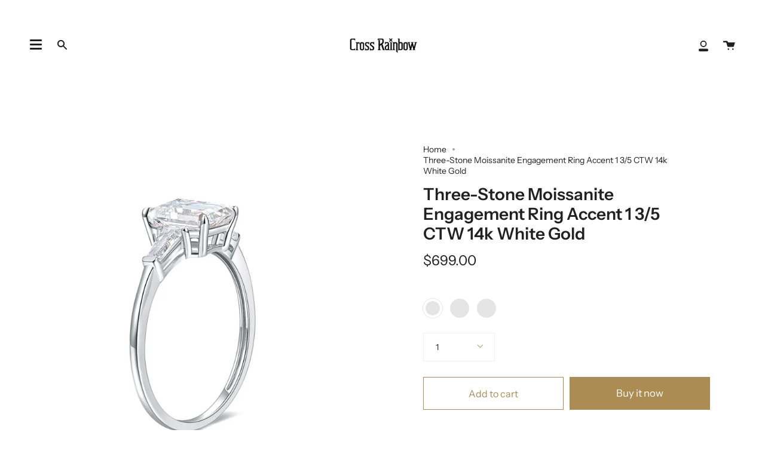

--- FILE ---
content_type: text/html; charset=utf-8
request_url: https://www.crossrainbow.com/products/three-stone-moissanite-engagement-ring-accent-1-3-5-ctw-14k-white-gold
body_size: 27516
content:
<!doctype html>
<html class="no-js no-touch supports-no-cookies" lang="en">
<head>
  <meta charset="UTF-8">
  <meta name="viewport" content="width=device-width, initial-scale=1.0">
  <meta name="theme-color" content="#8191a4">
  <link rel="canonical" href="https://www.crossrainbow.com/products/three-stone-moissanite-engagement-ring-accent-1-3-5-ctw-14k-white-gold">

  <!-- ======================= Broadcast Theme V3.0.0 ========================= -->
  <!-- Global site tag (gtag.js) - Google Analytics -->
<script async src="https://www.googletagmanager.com/gtag/js?id=UA-225345083-1"></script>
<script>
  window.dataLayer = window.dataLayer || [];
  function gtag(){dataLayer.push(arguments);}
  gtag('js', new Date());

  gtag('config', 'UA-225345083-1');
</script>

  <link rel="preconnect" href="https://cdn.shopify.com" crossorigin>
  <link rel="preconnect" href="https://fonts.shopify.com" crossorigin>
  <link rel="preconnect" href="https://monorail-edge.shopifysvc.com" crossorigin>

  <link rel="preload" href="//www.crossrainbow.com/cdn/shop/t/8/assets/lazysizes.js?v=111431644619468174291629165427" as="script">
  <link rel="preload" href="//www.crossrainbow.com/cdn/shop/t/8/assets/vendor.js?v=28063473639635829801629165431" as="script">
  <link rel="preload" href="//www.crossrainbow.com/cdn/shop/t/8/assets/theme.js?v=4064162661648738251629165431" as="script">
  <link rel="preload" href="//www.crossrainbow.com/cdn/shop/t/8/assets/theme.css?v=63631643015084235821629165430" as="style"> 

  

  <!-- Title and description ================================================ -->
  
  <title>
    
    Three-Stone Moissanite Engagement Ring Accent 1 3/5 CTW 14k White Gold
    
    
    
      &ndash; Cross Rainbow Jewelry
    
  </title>

  
    <meta name="description" content="★All our diamonds are conflict free. Gemstone : Diamond. ★IGI Certified. ★FREE Shipping. FREE 30 Day Returns and Exchanges. SIGNATURE IS REQUIRED FOR DELIVERY. ★D-E-F color cushion cut moissanite will look very obviously. ★Excellent cut – designed to maximize the reflective brilliance of the Moissanite (higher-than-dia">
  

  <!-- /snippets/social-meta.liquid --><meta property="og:site_name" content="Cross Rainbow Jewelry">
<meta property="og:url" content="https://www.crossrainbow.com/products/three-stone-moissanite-engagement-ring-accent-1-3-5-ctw-14k-white-gold">
<meta property="og:title" content="Three-Stone Moissanite Engagement Ring Accent 1 3/5 CTW 14k White Gold">
<meta property="og:type" content="product">
<meta property="og:description" content="★All our diamonds are conflict free. Gemstone : Diamond. ★IGI Certified. ★FREE Shipping. FREE 30 Day Returns and Exchanges. SIGNATURE IS REQUIRED FOR DELIVERY. ★D-E-F color cushion cut moissanite will look very obviously. ★Excellent cut – designed to maximize the reflective brilliance of the Moissanite (higher-than-dia"><meta property="og:price:amount" content="699.00">
  <meta property="og:price:currency" content="USD">
      <meta property="og:image" content="http://www.crossrainbow.com/cdn/shop/products/8.5mmmoissaniteincarats_b51e870d-7b03-4beb-abd6-f2872b508ab8.jpg?v=1597991767">
      <meta property="og:image:secure_url" content="https://www.crossrainbow.com/cdn/shop/products/8.5mmmoissaniteincarats_b51e870d-7b03-4beb-abd6-f2872b508ab8.jpg?v=1597991767">
      <meta property="og:image:height" content="1024">
      <meta property="og:image:width" content="1024">
      <meta property="og:image" content="http://www.crossrainbow.com/cdn/shop/products/cushioncutmoissanitering_0049e4cb-6541-49b1-a7fb-f68a74a9c8e9.jpg?v=1597991768">
      <meta property="og:image:secure_url" content="https://www.crossrainbow.com/cdn/shop/products/cushioncutmoissanitering_0049e4cb-6541-49b1-a7fb-f68a74a9c8e9.jpg?v=1597991768">
      <meta property="og:image:height" content="1024">
      <meta property="og:image:width" content="1024">
      <meta property="og:image" content="http://www.crossrainbow.com/cdn/shop/products/moissaniteweddingringsets_e31c9f9d-90d3-4c05-b45e-1533f433880e.jpg?v=1597991768">
      <meta property="og:image:secure_url" content="https://www.crossrainbow.com/cdn/shop/products/moissaniteweddingringsets_e31c9f9d-90d3-4c05-b45e-1533f433880e.jpg?v=1597991768">
      <meta property="og:image:height" content="1024">
      <meta property="og:image:width" content="1024">


<meta name="twitter:site" content="@">
<meta name="twitter:card" content="summary_large_image">
<meta name="twitter:title" content="Three-Stone Moissanite Engagement Ring Accent 1 3/5 CTW 14k White Gold">
<meta name="twitter:description" content="★All our diamonds are conflict free. Gemstone : Diamond. ★IGI Certified. ★FREE Shipping. FREE 30 Day Returns and Exchanges. SIGNATURE IS REQUIRED FOR DELIVERY. ★D-E-F color cushion cut moissanite will look very obviously. ★Excellent cut – designed to maximize the reflective brilliance of the Moissanite (higher-than-dia">

<meta name="google-site-verification" content="6DTTpuuSES7fca4w9b5DB88hObAowvxeyXhoEU_OF9E" />
  <!-- CSS ================================================================== -->

  <link href="//www.crossrainbow.com/cdn/shop/t/8/assets/font-settings.css?v=150885552253604991891759332265" rel="stylesheet" type="text/css" media="all" />

  
<style data-shopify>

:root {


---color-video-bg: #f2f2f2;


---color-bg: #ffffff;
---color-bg-secondary: #F7F7F7;
---color-bg-rgb: 255, 255, 255;

---color-text-dark: #000000;
---color-text: #212121;
---color-text-light: #646464;


/* === Opacity shades of grey ===*/
---color-a5:  rgba(33, 33, 33, 0.05);
---color-a10: rgba(33, 33, 33, 0.1);
---color-a15: rgba(33, 33, 33, 0.15);
---color-a20: rgba(33, 33, 33, 0.2);
---color-a25: rgba(33, 33, 33, 0.25);
---color-a30: rgba(33, 33, 33, 0.3);
---color-a35: rgba(33, 33, 33, 0.35);
---color-a40: rgba(33, 33, 33, 0.4);
---color-a45: rgba(33, 33, 33, 0.45);
---color-a50: rgba(33, 33, 33, 0.5);
---color-a55: rgba(33, 33, 33, 0.55);
---color-a60: rgba(33, 33, 33, 0.6);
---color-a65: rgba(33, 33, 33, 0.65);
---color-a70: rgba(33, 33, 33, 0.7);
---color-a75: rgba(33, 33, 33, 0.75);
---color-a80: rgba(33, 33, 33, 0.8);
---color-a85: rgba(33, 33, 33, 0.85);
---color-a90: rgba(33, 33, 33, 0.9);
---color-a95: rgba(33, 33, 33, 0.95);

---color-border: rgb(240, 240, 240);
---color-border-light: #f6f6f6;
---color-border-hairline: #f7f7f7;
---color-border-dark: #bdbdbd;/* === Bright color ===*/
---color-primary: #ab8c52;
---color-primary-hover: #806430;
---color-primary-fade: rgba(171, 140, 82, 0.05);
---color-primary-fade-hover: rgba(171, 140, 82, 0.1);---color-primary-opposite: #ffffff;


/* === Secondary Color ===*/
---color-secondary: #8191a4;
---color-secondary-hover: #506a89;
---color-secondary-fade: rgba(129, 145, 164, 0.05);
---color-secondary-fade-hover: rgba(129, 145, 164, 0.1);---color-secondary-opposite: #ffffff;


/* === link Color ===*/
---color-link: #212121;
---color-link-hover: #bcb2a8;
---color-link-fade: rgba(33, 33, 33, 0.05);
---color-link-fade-hover: rgba(33, 33, 33, 0.1);---color-link-opposite: #ffffff;


/* === Product grid sale tags ===*/
---color-sale-bg: #f9dee5;
---color-sale-text: #af7b88;---color-sale-text-secondary: #f9dee5;

/* === Product grid badges ===*/
---color-badge-bg: #ffffff;
---color-badge-text: #212121;

/* === Helper colors for form error states ===*/
---color-error: var(---color-primary);
---color-error-bg: var(---color-primary-fade);



  ---radius: 0px;
  ---radius-sm: 0px;


---color-announcement-bg: #ffffff;
---color-announcement-text: #ab8c52;
---color-announcement-border: #e6ddcb;

---color-header-bg: #ffffff;
---color-header-link: #212121;
---color-header-link-hover: #AB8C52;

---color-menu-bg: #ffffff;
---color-menu-border: #ffffff;
---color-menu-link: #212121;
---color-menu-link-hover: #AB8C52;
---color-submenu-bg: #ffffff;
---color-submenu-link: #212121;
---color-submenu-link-hover: #AB8C52;
---color-menu-transparent: #ffffff;

---color-footer-bg: #ffffff;
---color-footer-text: #212121;
---color-footer-link: #212121;
---color-footer-link-hover: #212121;
---color-footer-border: #212121;

/* === Custom Cursor ===*/

--icon-zoom-in: url( "//www.crossrainbow.com/cdn/shop/t/8/assets/icon-zoom-in.svg?v=126996651526054293301629165425" );
--icon-zoom-out: url( "//www.crossrainbow.com/cdn/shop/t/8/assets/icon-zoom-out.svg?v=128675709041987423641629165426" );

/* === Typography ===*/
---product-grid-aspect-ratio: 90.0%;
---product-grid-size-piece: 9.0;


---font-weight-body: 400;
---font-weight-body-bold: 500;

---font-stack-body: "Instrument Sans", sans-serif;
---font-style-body: normal;
---font-adjust-body: 1.0;

---font-weight-heading: 600;
---font-weight-heading-bold: 700;

---font-stack-heading: "Instrument Sans", sans-serif;
---font-style-heading: normal;
---font-adjust-heading: 1.0;

---font-stack-nav: "Instrument Sans", sans-serif;
---font-style-nav: normal;
---font-adjust-nav: 1.0;

---font-weight-nav: 400;
---font-weight-nav-bold: 500;

---font-size-base: 1.0rem;
---font-size-base-percent: 1.0;

---ico-select: url("//www.crossrainbow.com/cdn/shop/t/8/assets/ico-select.svg?v=115630813262522069291629165425");


/* === Parallax ===*/
---parallax-strength-min: 120.0%;
---parallax-strength-max: 130.0%;



}

</style>


  <link href="//www.crossrainbow.com/cdn/shop/t/8/assets/theme.css?v=63631643015084235821629165430" rel="stylesheet" type="text/css" media="all" />

  <script>
    if (window.navigator.userAgent.indexOf('MSIE ') > 0 || window.navigator.userAgent.indexOf('Trident/') > 0) {
      document.documentElement.className = document.documentElement.className + ' ie';

      var scripts = document.getElementsByTagName('script')[0];
      var polyfill = document.createElement("script");
      polyfill.defer = true;
      polyfill.src = "//www.crossrainbow.com/cdn/shop/t/8/assets/ie11.js?v=144489047535103983231629165426";

      scripts.parentNode.insertBefore(polyfill, scripts);
    } else {
      document.documentElement.className = document.documentElement.className.replace('no-js', 'js');
    }

    window.lazySizesConfig = window.lazySizesConfig || {};
    window.lazySizesConfig.preloadAfterLoad = true;

    
    

    

    

    let root = '/';
    if (root[root.length - 1] !== '/') {
      root = `${root}/`;
    }
  
    window.theme = {
      routes: {
        root: root,
        cart: '/cart',
        cart_add_url: '/cart/add',
        product_recommendations_url: '/recommendations/products',
        search_url: '/search'
      },
      assets: {
        photoswipe: '//www.crossrainbow.com/cdn/shop/t/8/assets/photoswipe.js?v=12261563163868600691629165428',
      
        smoothscroll: '//www.crossrainbow.com/cdn/shop/t/8/assets/smoothscroll.js?v=37906625415260927261629165429',
        swatches: '//www.crossrainbow.com/cdn/shop/t/8/assets/swatches.json?v=153762849283573572451629165429',
        base: "//www.crossrainbow.com/cdn/shop/t/8/assets/",
        no_image: "//www.crossrainbow.com/cdn/shopifycloud/storefront/assets/no-image-2048-a2addb12_1024x.gif",
      },
      strings: {
        addToCart: "Add to cart",
        soldOut: "Sold Out",
        from: "From",
        preOrder: "Pre-order",
        unavailable: "Unavailable",
        unitPrice: "Unit price",
        unitPriceSeparator: "per",
        resultsFor: "results for",
        noResultsFor: "No results for",
        shippingCalcSubmitButton: "Calculate shipping",
        shippingCalcSubmitButtonDisabled: "Calculating...",
        selectValue: "Select value",
        oneColor: "color",
        otherColor: "colors",
        upsellAddToCart: "Add"
      },
      customerLoggedIn: false,
      moneyWithCurrencyFormat: "${{amount}} USD",
      moneyFormat: "${{amount}}",
      cartDrawerEnabled:true,
      enableQuickAdd: true,
      swatchLabels: ["Color"," Colour"],
      showFirstSwatch: false,
      transparentHeader: false,
      info: {
        name: 'broadcast'
      },
      version: '3.0.0'
    };
  </script>

  
    <script src="//www.crossrainbow.com/cdn/shopifycloud/storefront/assets/themes_support/shopify_common-5f594365.js" defer="defer"></script>
  

  <!-- Theme Javascript ============================================================== -->
  <script src="//www.crossrainbow.com/cdn/shop/t/8/assets/lazysizes.js?v=111431644619468174291629165427" async="async"></script>
  <script src="//www.crossrainbow.com/cdn/shop/t/8/assets/vendor.js?v=28063473639635829801629165431" defer="defer"></script>
  <script src="//www.crossrainbow.com/cdn/shop/t/8/assets/theme.js?v=4064162661648738251629165431" defer="defer"></script>

  <!-- Shopify app scripts =========================================================== -->

  <script>window.performance && window.performance.mark && window.performance.mark('shopify.content_for_header.start');</script><meta name="google-site-verification" content="6DTTpuuSES7fca4w9b5DB88hObAowvxeyXhoEU_OF9E">
<meta id="shopify-digital-wallet" name="shopify-digital-wallet" content="/46110802084/digital_wallets/dialog">
<meta name="shopify-checkout-api-token" content="5f7269d493f862a027c84bb4aaeca410">
<meta id="in-context-paypal-metadata" data-shop-id="46110802084" data-venmo-supported="false" data-environment="production" data-locale="en_US" data-paypal-v4="true" data-currency="USD">
<link rel="alternate" type="application/json+oembed" href="https://www.crossrainbow.com/products/three-stone-moissanite-engagement-ring-accent-1-3-5-ctw-14k-white-gold.oembed">
<script async="async" src="/checkouts/internal/preloads.js?locale=en-US"></script>
<script id="shopify-features" type="application/json">{"accessToken":"5f7269d493f862a027c84bb4aaeca410","betas":["rich-media-storefront-analytics"],"domain":"www.crossrainbow.com","predictiveSearch":true,"shopId":46110802084,"locale":"en"}</script>
<script>var Shopify = Shopify || {};
Shopify.shop = "crossrainbow.myshopify.com";
Shopify.locale = "en";
Shopify.currency = {"active":"USD","rate":"1.0"};
Shopify.country = "US";
Shopify.theme = {"name":"Broadcast","id":126047518889,"schema_name":"Broadcast","schema_version":"3.0.0","theme_store_id":868,"role":"main"};
Shopify.theme.handle = "null";
Shopify.theme.style = {"id":null,"handle":null};
Shopify.cdnHost = "www.crossrainbow.com/cdn";
Shopify.routes = Shopify.routes || {};
Shopify.routes.root = "/";</script>
<script type="module">!function(o){(o.Shopify=o.Shopify||{}).modules=!0}(window);</script>
<script>!function(o){function n(){var o=[];function n(){o.push(Array.prototype.slice.apply(arguments))}return n.q=o,n}var t=o.Shopify=o.Shopify||{};t.loadFeatures=n(),t.autoloadFeatures=n()}(window);</script>
<script id="shop-js-analytics" type="application/json">{"pageType":"product"}</script>
<script defer="defer" async type="module" src="//www.crossrainbow.com/cdn/shopifycloud/shop-js/modules/v2/client.init-shop-cart-sync_D0dqhulL.en.esm.js"></script>
<script defer="defer" async type="module" src="//www.crossrainbow.com/cdn/shopifycloud/shop-js/modules/v2/chunk.common_CpVO7qML.esm.js"></script>
<script type="module">
  await import("//www.crossrainbow.com/cdn/shopifycloud/shop-js/modules/v2/client.init-shop-cart-sync_D0dqhulL.en.esm.js");
await import("//www.crossrainbow.com/cdn/shopifycloud/shop-js/modules/v2/chunk.common_CpVO7qML.esm.js");

  window.Shopify.SignInWithShop?.initShopCartSync?.({"fedCMEnabled":true,"windoidEnabled":true});

</script>
<script>(function() {
  var isLoaded = false;
  function asyncLoad() {
    if (isLoaded) return;
    isLoaded = true;
    var urls = ["https:\/\/fastcheckout.sweetecom.com\/static\/js\/loader.js?shop=crossrainbow.myshopify.com","https:\/\/trustbadge.shopclimb.com\/files\/js\/dist\/trustbadge.min.js?shop=crossrainbow.myshopify.com","https:\/\/sales-pop.carecart.io\/lib\/salesnotifier.js?shop=crossrainbow.myshopify.com"];
    for (var i = 0; i < urls.length; i++) {
      var s = document.createElement('script');
      s.type = 'text/javascript';
      s.async = true;
      s.src = urls[i];
      var x = document.getElementsByTagName('script')[0];
      x.parentNode.insertBefore(s, x);
    }
  };
  if(window.attachEvent) {
    window.attachEvent('onload', asyncLoad);
  } else {
    window.addEventListener('load', asyncLoad, false);
  }
})();</script>
<script id="__st">var __st={"a":46110802084,"offset":28800,"reqid":"eae9bd5f-f10b-484c-89fc-40bdaaa7451f-1764076603","pageurl":"www.crossrainbow.com\/products\/three-stone-moissanite-engagement-ring-accent-1-3-5-ctw-14k-white-gold","u":"20bc8eadaf12","p":"product","rtyp":"product","rid":5583217131684};</script>
<script>window.ShopifyPaypalV4VisibilityTracking = true;</script>
<script id="captcha-bootstrap">!function(){'use strict';const t='contact',e='account',n='new_comment',o=[[t,t],['blogs',n],['comments',n],[t,'customer']],c=[[e,'customer_login'],[e,'guest_login'],[e,'recover_customer_password'],[e,'create_customer']],r=t=>t.map((([t,e])=>`form[action*='/${t}']:not([data-nocaptcha='true']) input[name='form_type'][value='${e}']`)).join(','),a=t=>()=>t?[...document.querySelectorAll(t)].map((t=>t.form)):[];function s(){const t=[...o],e=r(t);return a(e)}const i='password',u='form_key',d=['recaptcha-v3-token','g-recaptcha-response','h-captcha-response',i],f=()=>{try{return window.sessionStorage}catch{return}},m='__shopify_v',_=t=>t.elements[u];function p(t,e,n=!1){try{const o=window.sessionStorage,c=JSON.parse(o.getItem(e)),{data:r}=function(t){const{data:e,action:n}=t;return t[m]||n?{data:e,action:n}:{data:t,action:n}}(c);for(const[e,n]of Object.entries(r))t.elements[e]&&(t.elements[e].value=n);n&&o.removeItem(e)}catch(o){console.error('form repopulation failed',{error:o})}}const l='form_type',E='cptcha';function T(t){t.dataset[E]=!0}const w=window,h=w.document,L='Shopify',v='ce_forms',y='captcha';let A=!1;((t,e)=>{const n=(g='f06e6c50-85a8-45c8-87d0-21a2b65856fe',I='https://cdn.shopify.com/shopifycloud/storefront-forms-hcaptcha/ce_storefront_forms_captcha_hcaptcha.v1.5.2.iife.js',D={infoText:'Protected by hCaptcha',privacyText:'Privacy',termsText:'Terms'},(t,e,n)=>{const o=w[L][v],c=o.bindForm;if(c)return c(t,g,e,D).then(n);var r;o.q.push([[t,g,e,D],n]),r=I,A||(h.body.append(Object.assign(h.createElement('script'),{id:'captcha-provider',async:!0,src:r})),A=!0)});var g,I,D;w[L]=w[L]||{},w[L][v]=w[L][v]||{},w[L][v].q=[],w[L][y]=w[L][y]||{},w[L][y].protect=function(t,e){n(t,void 0,e),T(t)},Object.freeze(w[L][y]),function(t,e,n,w,h,L){const[v,y,A,g]=function(t,e,n){const i=e?o:[],u=t?c:[],d=[...i,...u],f=r(d),m=r(i),_=r(d.filter((([t,e])=>n.includes(e))));return[a(f),a(m),a(_),s()]}(w,h,L),I=t=>{const e=t.target;return e instanceof HTMLFormElement?e:e&&e.form},D=t=>v().includes(t);t.addEventListener('submit',(t=>{const e=I(t);if(!e)return;const n=D(e)&&!e.dataset.hcaptchaBound&&!e.dataset.recaptchaBound,o=_(e),c=g().includes(e)&&(!o||!o.value);(n||c)&&t.preventDefault(),c&&!n&&(function(t){try{if(!f())return;!function(t){const e=f();if(!e)return;const n=_(t);if(!n)return;const o=n.value;o&&e.removeItem(o)}(t);const e=Array.from(Array(32),(()=>Math.random().toString(36)[2])).join('');!function(t,e){_(t)||t.append(Object.assign(document.createElement('input'),{type:'hidden',name:u})),t.elements[u].value=e}(t,e),function(t,e){const n=f();if(!n)return;const o=[...t.querySelectorAll(`input[type='${i}']`)].map((({name:t})=>t)),c=[...d,...o],r={};for(const[a,s]of new FormData(t).entries())c.includes(a)||(r[a]=s);n.setItem(e,JSON.stringify({[m]:1,action:t.action,data:r}))}(t,e)}catch(e){console.error('failed to persist form',e)}}(e),e.submit())}));const S=(t,e)=>{t&&!t.dataset[E]&&(n(t,e.some((e=>e===t))),T(t))};for(const o of['focusin','change'])t.addEventListener(o,(t=>{const e=I(t);D(e)&&S(e,y())}));const B=e.get('form_key'),M=e.get(l),P=B&&M;t.addEventListener('DOMContentLoaded',(()=>{const t=y();if(P)for(const e of t)e.elements[l].value===M&&p(e,B);[...new Set([...A(),...v().filter((t=>'true'===t.dataset.shopifyCaptcha))])].forEach((e=>S(e,t)))}))}(h,new URLSearchParams(w.location.search),n,t,e,['guest_login'])})(!0,!0)}();</script>
<script integrity="sha256-52AcMU7V7pcBOXWImdc/TAGTFKeNjmkeM1Pvks/DTgc=" data-source-attribution="shopify.loadfeatures" defer="defer" src="//www.crossrainbow.com/cdn/shopifycloud/storefront/assets/storefront/load_feature-81c60534.js" crossorigin="anonymous"></script>
<script data-source-attribution="shopify.dynamic_checkout.dynamic.init">var Shopify=Shopify||{};Shopify.PaymentButton=Shopify.PaymentButton||{isStorefrontPortableWallets:!0,init:function(){window.Shopify.PaymentButton.init=function(){};var t=document.createElement("script");t.src="https://www.crossrainbow.com/cdn/shopifycloud/portable-wallets/latest/portable-wallets.en.js",t.type="module",document.head.appendChild(t)}};
</script>
<script data-source-attribution="shopify.dynamic_checkout.buyer_consent">
  function portableWalletsHideBuyerConsent(e){var t=document.getElementById("shopify-buyer-consent"),n=document.getElementById("shopify-subscription-policy-button");t&&n&&(t.classList.add("hidden"),t.setAttribute("aria-hidden","true"),n.removeEventListener("click",e))}function portableWalletsShowBuyerConsent(e){var t=document.getElementById("shopify-buyer-consent"),n=document.getElementById("shopify-subscription-policy-button");t&&n&&(t.classList.remove("hidden"),t.removeAttribute("aria-hidden"),n.addEventListener("click",e))}window.Shopify?.PaymentButton&&(window.Shopify.PaymentButton.hideBuyerConsent=portableWalletsHideBuyerConsent,window.Shopify.PaymentButton.showBuyerConsent=portableWalletsShowBuyerConsent);
</script>
<script>
  function portableWalletsCleanup(e){e&&e.src&&console.error("Failed to load portable wallets script "+e.src);var t=document.querySelectorAll("shopify-accelerated-checkout .shopify-payment-button__skeleton, shopify-accelerated-checkout-cart .wallet-cart-button__skeleton"),e=document.getElementById("shopify-buyer-consent");for(let e=0;e<t.length;e++)t[e].remove();e&&e.remove()}function portableWalletsNotLoadedAsModule(e){e instanceof ErrorEvent&&"string"==typeof e.message&&e.message.includes("import.meta")&&"string"==typeof e.filename&&e.filename.includes("portable-wallets")&&(window.removeEventListener("error",portableWalletsNotLoadedAsModule),window.Shopify.PaymentButton.failedToLoad=e,"loading"===document.readyState?document.addEventListener("DOMContentLoaded",window.Shopify.PaymentButton.init):window.Shopify.PaymentButton.init())}window.addEventListener("error",portableWalletsNotLoadedAsModule);
</script>

<script type="module" src="https://www.crossrainbow.com/cdn/shopifycloud/portable-wallets/latest/portable-wallets.en.js" onError="portableWalletsCleanup(this)" crossorigin="anonymous"></script>
<script nomodule>
  document.addEventListener("DOMContentLoaded", portableWalletsCleanup);
</script>

<link id="shopify-accelerated-checkout-styles" rel="stylesheet" media="screen" href="https://www.crossrainbow.com/cdn/shopifycloud/portable-wallets/latest/accelerated-checkout-backwards-compat.css" crossorigin="anonymous">
<style id="shopify-accelerated-checkout-cart">
        #shopify-buyer-consent {
  margin-top: 1em;
  display: inline-block;
  width: 100%;
}

#shopify-buyer-consent.hidden {
  display: none;
}

#shopify-subscription-policy-button {
  background: none;
  border: none;
  padding: 0;
  text-decoration: underline;
  font-size: inherit;
  cursor: pointer;
}

#shopify-subscription-policy-button::before {
  box-shadow: none;
}

      </style>

<script>window.performance && window.performance.mark && window.performance.mark('shopify.content_for_header.end');</script>
  <!-- "snippets/judgeme_core.liquid" was not rendered, the associated app was uninstalled --> 
<link href="https://monorail-edge.shopifysvc.com" rel="dns-prefetch">
<script>(function(){if ("sendBeacon" in navigator && "performance" in window) {try {var session_token_from_headers = performance.getEntriesByType('navigation')[0].serverTiming.find(x => x.name == '_s').description;} catch {var session_token_from_headers = undefined;}var session_cookie_matches = document.cookie.match(/_shopify_s=([^;]*)/);var session_token_from_cookie = session_cookie_matches && session_cookie_matches.length === 2 ? session_cookie_matches[1] : "";var session_token = session_token_from_headers || session_token_from_cookie || "";function handle_abandonment_event(e) {var entries = performance.getEntries().filter(function(entry) {return /monorail-edge.shopifysvc.com/.test(entry.name);});if (!window.abandonment_tracked && entries.length === 0) {window.abandonment_tracked = true;var currentMs = Date.now();var navigation_start = performance.timing.navigationStart;var payload = {shop_id: 46110802084,url: window.location.href,navigation_start,duration: currentMs - navigation_start,session_token,page_type: "product"};window.navigator.sendBeacon("https://monorail-edge.shopifysvc.com/v1/produce", JSON.stringify({schema_id: "online_store_buyer_site_abandonment/1.1",payload: payload,metadata: {event_created_at_ms: currentMs,event_sent_at_ms: currentMs}}));}}window.addEventListener('pagehide', handle_abandonment_event);}}());</script>
<script id="web-pixels-manager-setup">(function e(e,d,r,n,o){if(void 0===o&&(o={}),!Boolean(null===(a=null===(i=window.Shopify)||void 0===i?void 0:i.analytics)||void 0===a?void 0:a.replayQueue)){var i,a;window.Shopify=window.Shopify||{};var t=window.Shopify;t.analytics=t.analytics||{};var s=t.analytics;s.replayQueue=[],s.publish=function(e,d,r){return s.replayQueue.push([e,d,r]),!0};try{self.performance.mark("wpm:start")}catch(e){}var l=function(){var e={modern:/Edge?\/(1{2}[4-9]|1[2-9]\d|[2-9]\d{2}|\d{4,})\.\d+(\.\d+|)|Firefox\/(1{2}[4-9]|1[2-9]\d|[2-9]\d{2}|\d{4,})\.\d+(\.\d+|)|Chrom(ium|e)\/(9{2}|\d{3,})\.\d+(\.\d+|)|(Maci|X1{2}).+ Version\/(15\.\d+|(1[6-9]|[2-9]\d|\d{3,})\.\d+)([,.]\d+|)( \(\w+\)|)( Mobile\/\w+|) Safari\/|Chrome.+OPR\/(9{2}|\d{3,})\.\d+\.\d+|(CPU[ +]OS|iPhone[ +]OS|CPU[ +]iPhone|CPU IPhone OS|CPU iPad OS)[ +]+(15[._]\d+|(1[6-9]|[2-9]\d|\d{3,})[._]\d+)([._]\d+|)|Android:?[ /-](13[3-9]|1[4-9]\d|[2-9]\d{2}|\d{4,})(\.\d+|)(\.\d+|)|Android.+Firefox\/(13[5-9]|1[4-9]\d|[2-9]\d{2}|\d{4,})\.\d+(\.\d+|)|Android.+Chrom(ium|e)\/(13[3-9]|1[4-9]\d|[2-9]\d{2}|\d{4,})\.\d+(\.\d+|)|SamsungBrowser\/([2-9]\d|\d{3,})\.\d+/,legacy:/Edge?\/(1[6-9]|[2-9]\d|\d{3,})\.\d+(\.\d+|)|Firefox\/(5[4-9]|[6-9]\d|\d{3,})\.\d+(\.\d+|)|Chrom(ium|e)\/(5[1-9]|[6-9]\d|\d{3,})\.\d+(\.\d+|)([\d.]+$|.*Safari\/(?![\d.]+ Edge\/[\d.]+$))|(Maci|X1{2}).+ Version\/(10\.\d+|(1[1-9]|[2-9]\d|\d{3,})\.\d+)([,.]\d+|)( \(\w+\)|)( Mobile\/\w+|) Safari\/|Chrome.+OPR\/(3[89]|[4-9]\d|\d{3,})\.\d+\.\d+|(CPU[ +]OS|iPhone[ +]OS|CPU[ +]iPhone|CPU IPhone OS|CPU iPad OS)[ +]+(10[._]\d+|(1[1-9]|[2-9]\d|\d{3,})[._]\d+)([._]\d+|)|Android:?[ /-](13[3-9]|1[4-9]\d|[2-9]\d{2}|\d{4,})(\.\d+|)(\.\d+|)|Mobile Safari.+OPR\/([89]\d|\d{3,})\.\d+\.\d+|Android.+Firefox\/(13[5-9]|1[4-9]\d|[2-9]\d{2}|\d{4,})\.\d+(\.\d+|)|Android.+Chrom(ium|e)\/(13[3-9]|1[4-9]\d|[2-9]\d{2}|\d{4,})\.\d+(\.\d+|)|Android.+(UC? ?Browser|UCWEB|U3)[ /]?(15\.([5-9]|\d{2,})|(1[6-9]|[2-9]\d|\d{3,})\.\d+)\.\d+|SamsungBrowser\/(5\.\d+|([6-9]|\d{2,})\.\d+)|Android.+MQ{2}Browser\/(14(\.(9|\d{2,})|)|(1[5-9]|[2-9]\d|\d{3,})(\.\d+|))(\.\d+|)|K[Aa][Ii]OS\/(3\.\d+|([4-9]|\d{2,})\.\d+)(\.\d+|)/},d=e.modern,r=e.legacy,n=navigator.userAgent;return n.match(d)?"modern":n.match(r)?"legacy":"unknown"}(),u="modern"===l?"modern":"legacy",c=(null!=n?n:{modern:"",legacy:""})[u],f=function(e){return[e.baseUrl,"/wpm","/b",e.hashVersion,"modern"===e.buildTarget?"m":"l",".js"].join("")}({baseUrl:d,hashVersion:r,buildTarget:u}),m=function(e){var d=e.version,r=e.bundleTarget,n=e.surface,o=e.pageUrl,i=e.monorailEndpoint;return{emit:function(e){var a=e.status,t=e.errorMsg,s=(new Date).getTime(),l=JSON.stringify({metadata:{event_sent_at_ms:s},events:[{schema_id:"web_pixels_manager_load/3.1",payload:{version:d,bundle_target:r,page_url:o,status:a,surface:n,error_msg:t},metadata:{event_created_at_ms:s}}]});if(!i)return console&&console.warn&&console.warn("[Web Pixels Manager] No Monorail endpoint provided, skipping logging."),!1;try{return self.navigator.sendBeacon.bind(self.navigator)(i,l)}catch(e){}var u=new XMLHttpRequest;try{return u.open("POST",i,!0),u.setRequestHeader("Content-Type","text/plain"),u.send(l),!0}catch(e){return console&&console.warn&&console.warn("[Web Pixels Manager] Got an unhandled error while logging to Monorail."),!1}}}}({version:r,bundleTarget:l,surface:e.surface,pageUrl:self.location.href,monorailEndpoint:e.monorailEndpoint});try{o.browserTarget=l,function(e){var d=e.src,r=e.async,n=void 0===r||r,o=e.onload,i=e.onerror,a=e.sri,t=e.scriptDataAttributes,s=void 0===t?{}:t,l=document.createElement("script"),u=document.querySelector("head"),c=document.querySelector("body");if(l.async=n,l.src=d,a&&(l.integrity=a,l.crossOrigin="anonymous"),s)for(var f in s)if(Object.prototype.hasOwnProperty.call(s,f))try{l.dataset[f]=s[f]}catch(e){}if(o&&l.addEventListener("load",o),i&&l.addEventListener("error",i),u)u.appendChild(l);else{if(!c)throw new Error("Did not find a head or body element to append the script");c.appendChild(l)}}({src:f,async:!0,onload:function(){if(!function(){var e,d;return Boolean(null===(d=null===(e=window.Shopify)||void 0===e?void 0:e.analytics)||void 0===d?void 0:d.initialized)}()){var d=window.webPixelsManager.init(e)||void 0;if(d){var r=window.Shopify.analytics;r.replayQueue.forEach((function(e){var r=e[0],n=e[1],o=e[2];d.publishCustomEvent(r,n,o)})),r.replayQueue=[],r.publish=d.publishCustomEvent,r.visitor=d.visitor,r.initialized=!0}}},onerror:function(){return m.emit({status:"failed",errorMsg:"".concat(f," has failed to load")})},sri:function(e){var d=/^sha384-[A-Za-z0-9+/=]+$/;return"string"==typeof e&&d.test(e)}(c)?c:"",scriptDataAttributes:o}),m.emit({status:"loading"})}catch(e){m.emit({status:"failed",errorMsg:(null==e?void 0:e.message)||"Unknown error"})}}})({shopId: 46110802084,storefrontBaseUrl: "https://www.crossrainbow.com",extensionsBaseUrl: "https://extensions.shopifycdn.com/cdn/shopifycloud/web-pixels-manager",monorailEndpoint: "https://monorail-edge.shopifysvc.com/unstable/produce_batch",surface: "storefront-renderer",enabledBetaFlags: ["2dca8a86"],webPixelsConfigList: [{"id":"619184297","configuration":"{\"config\":\"{\\\"pixel_id\\\":\\\"GT-5TJHK56\\\",\\\"target_country\\\":\\\"US\\\",\\\"gtag_events\\\":[{\\\"type\\\":\\\"purchase\\\",\\\"action_label\\\":\\\"MC-T31FZG9QJ6\\\"},{\\\"type\\\":\\\"page_view\\\",\\\"action_label\\\":\\\"MC-T31FZG9QJ6\\\"},{\\\"type\\\":\\\"view_item\\\",\\\"action_label\\\":\\\"MC-T31FZG9QJ6\\\"}],\\\"enable_monitoring_mode\\\":false}\"}","eventPayloadVersion":"v1","runtimeContext":"OPEN","scriptVersion":"b2a88bafab3e21179ed38636efcd8a93","type":"APP","apiClientId":1780363,"privacyPurposes":[],"dataSharingAdjustments":{"protectedCustomerApprovalScopes":["read_customer_address","read_customer_email","read_customer_name","read_customer_personal_data","read_customer_phone"]}},{"id":"100663465","eventPayloadVersion":"v1","runtimeContext":"LAX","scriptVersion":"1","type":"CUSTOM","privacyPurposes":["ANALYTICS"],"name":"Google Analytics tag (migrated)"},{"id":"shopify-app-pixel","configuration":"{}","eventPayloadVersion":"v1","runtimeContext":"STRICT","scriptVersion":"0450","apiClientId":"shopify-pixel","type":"APP","privacyPurposes":["ANALYTICS","MARKETING"]},{"id":"shopify-custom-pixel","eventPayloadVersion":"v1","runtimeContext":"LAX","scriptVersion":"0450","apiClientId":"shopify-pixel","type":"CUSTOM","privacyPurposes":["ANALYTICS","MARKETING"]}],isMerchantRequest: false,initData: {"shop":{"name":"Cross Rainbow Jewelry","paymentSettings":{"currencyCode":"USD"},"myshopifyDomain":"crossrainbow.myshopify.com","countryCode":"CN","storefrontUrl":"https:\/\/www.crossrainbow.com"},"customer":null,"cart":null,"checkout":null,"productVariants":[{"price":{"amount":699.0,"currencyCode":"USD"},"product":{"title":"Three-Stone Moissanite Engagement Ring Accent 1 3\/5 CTW 14k White Gold","vendor":"crossrainbow","id":"5583217131684","untranslatedTitle":"Three-Stone Moissanite Engagement Ring Accent 1 3\/5 CTW 14k White Gold","url":"\/products\/three-stone-moissanite-engagement-ring-accent-1-3-5-ctw-14k-white-gold","type":""},"id":"35798060269732","image":{"src":"\/\/www.crossrainbow.com\/cdn\/shop\/products\/8.5mmmoissaniteincarats_b51e870d-7b03-4beb-abd6-f2872b508ab8.jpg?v=1597991767"},"sku":"","title":"14k White Gold","untranslatedTitle":"14k White Gold"},{"price":{"amount":699.0,"currencyCode":"USD"},"product":{"title":"Three-Stone Moissanite Engagement Ring Accent 1 3\/5 CTW 14k White Gold","vendor":"crossrainbow","id":"5583217131684","untranslatedTitle":"Three-Stone Moissanite Engagement Ring Accent 1 3\/5 CTW 14k White Gold","url":"\/products\/three-stone-moissanite-engagement-ring-accent-1-3-5-ctw-14k-white-gold","type":""},"id":"35798060302500","image":{"src":"\/\/www.crossrainbow.com\/cdn\/shop\/products\/8.5mmmoissaniteincarats_b51e870d-7b03-4beb-abd6-f2872b508ab8.jpg?v=1597991767"},"sku":"","title":"14k Rose Gold","untranslatedTitle":"14k Rose Gold"},{"price":{"amount":699.0,"currencyCode":"USD"},"product":{"title":"Three-Stone Moissanite Engagement Ring Accent 1 3\/5 CTW 14k White Gold","vendor":"crossrainbow","id":"5583217131684","untranslatedTitle":"Three-Stone Moissanite Engagement Ring Accent 1 3\/5 CTW 14k White Gold","url":"\/products\/three-stone-moissanite-engagement-ring-accent-1-3-5-ctw-14k-white-gold","type":""},"id":"35798060335268","image":{"src":"\/\/www.crossrainbow.com\/cdn\/shop\/products\/8.5mmmoissaniteincarats_b51e870d-7b03-4beb-abd6-f2872b508ab8.jpg?v=1597991767"},"sku":"","title":"14k Yellow Gold","untranslatedTitle":"14k Yellow Gold"}],"purchasingCompany":null},},"https://www.crossrainbow.com/cdn","ae1676cfwd2530674p4253c800m34e853cb",{"modern":"","legacy":""},{"shopId":"46110802084","storefrontBaseUrl":"https:\/\/www.crossrainbow.com","extensionBaseUrl":"https:\/\/extensions.shopifycdn.com\/cdn\/shopifycloud\/web-pixels-manager","surface":"storefront-renderer","enabledBetaFlags":"[\"2dca8a86\"]","isMerchantRequest":"false","hashVersion":"ae1676cfwd2530674p4253c800m34e853cb","publish":"custom","events":"[[\"page_viewed\",{}],[\"product_viewed\",{\"productVariant\":{\"price\":{\"amount\":699.0,\"currencyCode\":\"USD\"},\"product\":{\"title\":\"Three-Stone Moissanite Engagement Ring Accent 1 3\/5 CTW 14k White Gold\",\"vendor\":\"crossrainbow\",\"id\":\"5583217131684\",\"untranslatedTitle\":\"Three-Stone Moissanite Engagement Ring Accent 1 3\/5 CTW 14k White Gold\",\"url\":\"\/products\/three-stone-moissanite-engagement-ring-accent-1-3-5-ctw-14k-white-gold\",\"type\":\"\"},\"id\":\"35798060269732\",\"image\":{\"src\":\"\/\/www.crossrainbow.com\/cdn\/shop\/products\/8.5mmmoissaniteincarats_b51e870d-7b03-4beb-abd6-f2872b508ab8.jpg?v=1597991767\"},\"sku\":\"\",\"title\":\"14k White Gold\",\"untranslatedTitle\":\"14k White Gold\"}}]]"});</script><script>
  window.ShopifyAnalytics = window.ShopifyAnalytics || {};
  window.ShopifyAnalytics.meta = window.ShopifyAnalytics.meta || {};
  window.ShopifyAnalytics.meta.currency = 'USD';
  var meta = {"product":{"id":5583217131684,"gid":"gid:\/\/shopify\/Product\/5583217131684","vendor":"crossrainbow","type":"","variants":[{"id":35798060269732,"price":69900,"name":"Three-Stone Moissanite Engagement Ring Accent 1 3\/5 CTW 14k White Gold - 14k White Gold","public_title":"14k White Gold","sku":""},{"id":35798060302500,"price":69900,"name":"Three-Stone Moissanite Engagement Ring Accent 1 3\/5 CTW 14k White Gold - 14k Rose Gold","public_title":"14k Rose Gold","sku":""},{"id":35798060335268,"price":69900,"name":"Three-Stone Moissanite Engagement Ring Accent 1 3\/5 CTW 14k White Gold - 14k Yellow Gold","public_title":"14k Yellow Gold","sku":""}],"remote":false},"page":{"pageType":"product","resourceType":"product","resourceId":5583217131684}};
  for (var attr in meta) {
    window.ShopifyAnalytics.meta[attr] = meta[attr];
  }
</script>
<script class="analytics">
  (function () {
    var customDocumentWrite = function(content) {
      var jquery = null;

      if (window.jQuery) {
        jquery = window.jQuery;
      } else if (window.Checkout && window.Checkout.$) {
        jquery = window.Checkout.$;
      }

      if (jquery) {
        jquery('body').append(content);
      }
    };

    var hasLoggedConversion = function(token) {
      if (token) {
        return document.cookie.indexOf('loggedConversion=' + token) !== -1;
      }
      return false;
    }

    var setCookieIfConversion = function(token) {
      if (token) {
        var twoMonthsFromNow = new Date(Date.now());
        twoMonthsFromNow.setMonth(twoMonthsFromNow.getMonth() + 2);

        document.cookie = 'loggedConversion=' + token + '; expires=' + twoMonthsFromNow;
      }
    }

    var trekkie = window.ShopifyAnalytics.lib = window.trekkie = window.trekkie || [];
    if (trekkie.integrations) {
      return;
    }
    trekkie.methods = [
      'identify',
      'page',
      'ready',
      'track',
      'trackForm',
      'trackLink'
    ];
    trekkie.factory = function(method) {
      return function() {
        var args = Array.prototype.slice.call(arguments);
        args.unshift(method);
        trekkie.push(args);
        return trekkie;
      };
    };
    for (var i = 0; i < trekkie.methods.length; i++) {
      var key = trekkie.methods[i];
      trekkie[key] = trekkie.factory(key);
    }
    trekkie.load = function(config) {
      trekkie.config = config || {};
      trekkie.config.initialDocumentCookie = document.cookie;
      var first = document.getElementsByTagName('script')[0];
      var script = document.createElement('script');
      script.type = 'text/javascript';
      script.onerror = function(e) {
        var scriptFallback = document.createElement('script');
        scriptFallback.type = 'text/javascript';
        scriptFallback.onerror = function(error) {
                var Monorail = {
      produce: function produce(monorailDomain, schemaId, payload) {
        var currentMs = new Date().getTime();
        var event = {
          schema_id: schemaId,
          payload: payload,
          metadata: {
            event_created_at_ms: currentMs,
            event_sent_at_ms: currentMs
          }
        };
        return Monorail.sendRequest("https://" + monorailDomain + "/v1/produce", JSON.stringify(event));
      },
      sendRequest: function sendRequest(endpointUrl, payload) {
        // Try the sendBeacon API
        if (window && window.navigator && typeof window.navigator.sendBeacon === 'function' && typeof window.Blob === 'function' && !Monorail.isIos12()) {
          var blobData = new window.Blob([payload], {
            type: 'text/plain'
          });

          if (window.navigator.sendBeacon(endpointUrl, blobData)) {
            return true;
          } // sendBeacon was not successful

        } // XHR beacon

        var xhr = new XMLHttpRequest();

        try {
          xhr.open('POST', endpointUrl);
          xhr.setRequestHeader('Content-Type', 'text/plain');
          xhr.send(payload);
        } catch (e) {
          console.log(e);
        }

        return false;
      },
      isIos12: function isIos12() {
        return window.navigator.userAgent.lastIndexOf('iPhone; CPU iPhone OS 12_') !== -1 || window.navigator.userAgent.lastIndexOf('iPad; CPU OS 12_') !== -1;
      }
    };
    Monorail.produce('monorail-edge.shopifysvc.com',
      'trekkie_storefront_load_errors/1.1',
      {shop_id: 46110802084,
      theme_id: 126047518889,
      app_name: "storefront",
      context_url: window.location.href,
      source_url: "//www.crossrainbow.com/cdn/s/trekkie.storefront.3c703df509f0f96f3237c9daa54e2777acf1a1dd.min.js"});

        };
        scriptFallback.async = true;
        scriptFallback.src = '//www.crossrainbow.com/cdn/s/trekkie.storefront.3c703df509f0f96f3237c9daa54e2777acf1a1dd.min.js';
        first.parentNode.insertBefore(scriptFallback, first);
      };
      script.async = true;
      script.src = '//www.crossrainbow.com/cdn/s/trekkie.storefront.3c703df509f0f96f3237c9daa54e2777acf1a1dd.min.js';
      first.parentNode.insertBefore(script, first);
    };
    trekkie.load(
      {"Trekkie":{"appName":"storefront","development":false,"defaultAttributes":{"shopId":46110802084,"isMerchantRequest":null,"themeId":126047518889,"themeCityHash":"3929138221197523019","contentLanguage":"en","currency":"USD","eventMetadataId":"937ada83-72fe-4e3a-9e6c-ff861f6a3ada"},"isServerSideCookieWritingEnabled":true,"monorailRegion":"shop_domain","enabledBetaFlags":["f0df213a"]},"Session Attribution":{},"S2S":{"facebookCapiEnabled":false,"source":"trekkie-storefront-renderer","apiClientId":580111}}
    );

    var loaded = false;
    trekkie.ready(function() {
      if (loaded) return;
      loaded = true;

      window.ShopifyAnalytics.lib = window.trekkie;

      var originalDocumentWrite = document.write;
      document.write = customDocumentWrite;
      try { window.ShopifyAnalytics.merchantGoogleAnalytics.call(this); } catch(error) {};
      document.write = originalDocumentWrite;

      window.ShopifyAnalytics.lib.page(null,{"pageType":"product","resourceType":"product","resourceId":5583217131684,"shopifyEmitted":true});

      var match = window.location.pathname.match(/checkouts\/(.+)\/(thank_you|post_purchase)/)
      var token = match? match[1]: undefined;
      if (!hasLoggedConversion(token)) {
        setCookieIfConversion(token);
        window.ShopifyAnalytics.lib.track("Viewed Product",{"currency":"USD","variantId":35798060269732,"productId":5583217131684,"productGid":"gid:\/\/shopify\/Product\/5583217131684","name":"Three-Stone Moissanite Engagement Ring Accent 1 3\/5 CTW 14k White Gold - 14k White Gold","price":"699.00","sku":"","brand":"crossrainbow","variant":"14k White Gold","category":"","nonInteraction":true,"remote":false},undefined,undefined,{"shopifyEmitted":true});
      window.ShopifyAnalytics.lib.track("monorail:\/\/trekkie_storefront_viewed_product\/1.1",{"currency":"USD","variantId":35798060269732,"productId":5583217131684,"productGid":"gid:\/\/shopify\/Product\/5583217131684","name":"Three-Stone Moissanite Engagement Ring Accent 1 3\/5 CTW 14k White Gold - 14k White Gold","price":"699.00","sku":"","brand":"crossrainbow","variant":"14k White Gold","category":"","nonInteraction":true,"remote":false,"referer":"https:\/\/www.crossrainbow.com\/products\/three-stone-moissanite-engagement-ring-accent-1-3-5-ctw-14k-white-gold"});
      }
    });


        var eventsListenerScript = document.createElement('script');
        eventsListenerScript.async = true;
        eventsListenerScript.src = "//www.crossrainbow.com/cdn/shopifycloud/storefront/assets/shop_events_listener-3da45d37.js";
        document.getElementsByTagName('head')[0].appendChild(eventsListenerScript);

})();</script>
  <script>
  if (!window.ga || (window.ga && typeof window.ga !== 'function')) {
    window.ga = function ga() {
      (window.ga.q = window.ga.q || []).push(arguments);
      if (window.Shopify && window.Shopify.analytics && typeof window.Shopify.analytics.publish === 'function') {
        window.Shopify.analytics.publish("ga_stub_called", {}, {sendTo: "google_osp_migration"});
      }
      console.error("Shopify's Google Analytics stub called with:", Array.from(arguments), "\nSee https://help.shopify.com/manual/promoting-marketing/pixels/pixel-migration#google for more information.");
    };
    if (window.Shopify && window.Shopify.analytics && typeof window.Shopify.analytics.publish === 'function') {
      window.Shopify.analytics.publish("ga_stub_initialized", {}, {sendTo: "google_osp_migration"});
    }
  }
</script>
<script
  defer
  src="https://www.crossrainbow.com/cdn/shopifycloud/perf-kit/shopify-perf-kit-2.1.2.min.js"
  data-application="storefront-renderer"
  data-shop-id="46110802084"
  data-render-region="gcp-us-central1"
  data-page-type="product"
  data-theme-instance-id="126047518889"
  data-theme-name="Broadcast"
  data-theme-version="3.0.0"
  data-monorail-region="shop_domain"
  data-resource-timing-sampling-rate="10"
  data-shs="true"
  data-shs-beacon="true"
  data-shs-export-with-fetch="true"
  data-shs-logs-sample-rate="1"
></script>
</head>
<body id="three-stone-moissanite-engagement-ring-accent-1-3-5-ctw-14k-white-gold" class="template-product show-button-animation aos-initialized" data-animations="true">

  <a class="in-page-link visually-hidden skip-link is-not-relative" data-skip-content href="#MainContent">Skip to content</a>

  <div class="container" data-site-container>
    <div id="shopify-section-announcement" class="shopify-section">
</div>
    <div id="shopify-section-header" class="shopify-section"><style data-shopify>:root {
    --menu-height: calc(150px);
  }.header__logo__link::before { padding-bottom: 100.0%; }</style>












<div class="header__wrapper"
  data-header-wrapper
  data-header-transparent="false"
  data-header-sticky="static"
  data-header-style="logo_beside"
  data-section-id="header"
  data-section-type="header">

  <header class="theme__header" role="banner" data-header-height>
    <div>
      <div class="header__mobile">
        
    <div class="header__mobile__left">

      <div class="header__mobile__button">
        <button class="header__mobile__hamburger"
          data-drawer-toggle="hamburger"
          aria-label="Show menu"
          aria-haspopup="true"
          aria-expanded="false"
          aria-controls="header-menu">

          <div class="hamburger__lines">
            <span></span>
            <span></span>
            <span></span>
            <span></span>
            <span></span>
            <span></span>
          </div>
        </button>
      </div>
      
        <div class="header__mobile__button">
          <a href="/search" class="navlink" data-popdown-toggle="search-popdown" data-focus-element>
            <svg aria-hidden="true" focusable="false" role="presentation" class="icon icon-search" viewBox="0 0 20 20"><path fill="#444" d="M18.64 17.02l-5.31-5.31c.81-1.08 1.26-2.43 1.26-3.87C14.5 4.06 11.44 1 7.75 1S1 4.06 1 7.75s3.06 6.75 6.75 6.75c1.44 0 2.79-.45 3.87-1.26l5.31 5.31c.45.45 1.26.54 1.71.09.45-.36.45-1.17 0-1.62zM3.25 7.75c0-2.52 1.98-4.5 4.5-4.5s4.5 1.98 4.5 4.5-1.98 4.5-4.5 4.5-4.5-1.98-4.5-4.5z"/></svg>
            <span class="visually-hidden">Search</span>
          </a>
        </div>
      
    </div>
    
<div class="header__logo header__logo--image">
    <a class="header__logo__link"
        href="/"
        style="width: 120px;">
      
<img data-src="//www.crossrainbow.com/cdn/shop/files/cr_{width}x.jpg?v=1644850362"
              class="lazyload logo__img logo__img--color"
              data-widths="[110, 160, 220, 320, 480, 540, 720, 900]"
              data-sizes="auto"
              data-aspectratio="1.0"
              alt="Cross Rainbow Jewelry">
      
      
      
        <noscript>
          <img class="logo__img" style="opacity: 1;" src="//www.crossrainbow.com/cdn/shop/files/cr_360x.jpg?v=1644850362" alt=""/>
        </noscript>
      
    </a>
  </div>

    <div class="header__mobile__right">
      
        <div class="header__mobile__button">
          <a href="/account" class="navlink">
            <svg aria-hidden="true" focusable="false" role="presentation" class="icon icon-account" viewBox="0 0 18 20"><g fill="#000" fill-rule="evenodd"><path fill-rule="nonzero" d="M9 12A6 6 0 119 0a6 6 0 010 12zm0-2a4 4 0 100-8 4 4 0 000 8z"/><rect width="18" height="5" y="15" rx="2.5"/></g></svg>
            <span class="visually-hidden">My Account</span>
          </a>
        </div>
      
      <div class="header__mobile__button">
        <a class="navlink navlink--cart is-not-relative" href="/cart"  data-cart-toggle data-focus-element >
          <div class="cart__icon__content">
            
  <span class="header__cart__status" data-cart-count="0">
    0
  </span>

            <svg aria-hidden="true" focusable="false" role="presentation" class="icon icon-cart" viewBox="0 0 8 8"><path d="M.34 1A.506.506 0 00.5 2H2l.09.25.41 1.25.41 1.25c.04.13.21.25.34.25h3.5c.14 0 .3-.12.34-.25l.81-2.5c.04-.13-.02-.25-.16-.25H3.3l-.38-.72A.5.5 0 002.48 1h-2a.5.5 0 00-.09 0 .5.5 0 00-.06 0zM3.5 6c-.28 0-.5.22-.5.5s.22.5.5.5.5-.22.5-.5-.22-.5-.5-.5zm3 0c-.28 0-.5.22-.5.5s.22.5.5.5.5-.22.5-.5-.22-.5-.5-.5z"/></svg>
            <span class="visually-hidden">Cart</span>
          </div>
        </a>
      </div>

    </div>

      </div>
      <div data-header-desktop class="header__desktop"><div class="header__desktop__upper" data-takes-space-wrapper>
              <div data-child-takes-space class="header__desktop__bar__l">
<div class="header__logo header__logo--image">
    <a class="header__logo__link"
        href="/"
        style="width: 120px;">
      
<img data-src="//www.crossrainbow.com/cdn/shop/files/cr_{width}x.jpg?v=1644850362"
              class="lazyload logo__img logo__img--color"
              data-widths="[110, 160, 220, 320, 480, 540, 720, 900]"
              data-sizes="auto"
              data-aspectratio="1.0"
              alt="Cross Rainbow Jewelry">
      
      
      
        <noscript>
          <img class="logo__img" style="opacity: 1;" src="//www.crossrainbow.com/cdn/shop/files/cr_360x.jpg?v=1644850362" alt=""/>
        </noscript>
      
    </a>
  </div>
</div>
              <div data-child-takes-space class="header__desktop__bar__c">
  <nav class="header__menu">
    <div class="header__menu__inner" data-text-items-wrapper>
      
        

<div class="menu__item  child"
  >
  <a href="/" data-top-link class="navlink navlink--toplevel">
    <span class="navtext">Home</span>
  </a>
  
</div>
      
        

<div class="menu__item  child"
  >
  <a href="/collections/moissanite-rings" data-top-link class="navlink navlink--toplevel">
    <span class="navtext">Moissanite Rings 14K/18K</span>
  </a>
  
</div>
      
        

<div class="menu__item  child"
  >
  <a href="/collections/necklace" data-top-link class="navlink navlink--toplevel">
    <span class="navtext">Moissanite Necklace 14K/18K</span>
  </a>
  
</div>
      
        

<div class="menu__item  child"
  >
  <a href="/collections/moissanite-earrings" data-top-link class="navlink navlink--toplevel">
    <span class="navtext">Moissanite Earrings 14K/18K</span>
  </a>
  
</div>
      
        

<div class="menu__item  child"
  >
  <a href="/collections/moissanite-rings-fantasy" data-top-link class="navlink navlink--toplevel">
    <span class="navtext">Moisanite Silver Ring-Fantasy</span>
  </a>
  
</div>
      
        

<div class="menu__item  child"
  >
  <a href="/collections/moissanite-rings-silver" data-top-link class="navlink navlink--toplevel">
    <span class="navtext">Moissanite Silver Ring-Luxury</span>
  </a>
  
</div>
      
        

<div class="menu__item  child"
  >
  <a href="/pages/about" data-top-link class="navlink navlink--toplevel">
    <span class="navtext">About</span>
  </a>
  
</div>
      
        

<div class="menu__item  child"
  >
  <a href="/pages/contact-us" data-top-link class="navlink navlink--toplevel">
    <span class="navtext">Contact</span>
  </a>
  
</div>
      
        

<div class="menu__item  child"
  >
  <a href="/blogs/news" data-top-link class="navlink navlink--toplevel">
    <span class="navtext">Blogs</span>
  </a>
  
</div>
      
      <div class="hover__bar"></div>
      <div class="hover__bg"></div>
    </div>
  </nav>
</div>
              <div data-child-takes-space class="header__desktop__bar__r">
  <div class="header__desktop__buttons header__desktop__buttons--icons">

    
      <div class="header__desktop__button">
        <a href="/account" class="navlink" title="My Account">
          <svg aria-hidden="true" focusable="false" role="presentation" class="icon icon-account" viewBox="0 0 18 20"><g fill="#000" fill-rule="evenodd"><path fill-rule="nonzero" d="M9 12A6 6 0 119 0a6 6 0 010 12zm0-2a4 4 0 100-8 4 4 0 000 8z"/><rect width="18" height="5" y="15" rx="2.5"/></g></svg>
          <span class="visually-hidden">My Account</span>
        </a>
      </div>
    

    
      <div class="header__desktop__button">
        <a href="/search" class="navlink" data-popdown-toggle="search-popdown" data-focus-element title="Search">
          <svg aria-hidden="true" focusable="false" role="presentation" class="icon icon-search" viewBox="0 0 20 20"><path fill="#444" d="M18.64 17.02l-5.31-5.31c.81-1.08 1.26-2.43 1.26-3.87C14.5 4.06 11.44 1 7.75 1S1 4.06 1 7.75s3.06 6.75 6.75 6.75c1.44 0 2.79-.45 3.87-1.26l5.31 5.31c.45.45 1.26.54 1.71.09.45-.36.45-1.17 0-1.62zM3.25 7.75c0-2.52 1.98-4.5 4.5-4.5s4.5 1.98 4.5 4.5-1.98 4.5-4.5 4.5-4.5-1.98-4.5-4.5z"/></svg>
          <span class="visually-hidden">Search</span>
        </a>
      </div>
    

    <div class="header__desktop__button">
      <a href="/cart" class="navlink navlink--cart is-not-relative" title="Cart"  data-cart-toggle data-focus-element >
        <div class="cart__icon__content">
          
  <span class="header__cart__status" data-cart-count="0">
    0
  </span>

          <svg aria-hidden="true" focusable="false" role="presentation" class="icon icon-cart" viewBox="0 0 8 8"><path d="M.34 1A.506.506 0 00.5 2H2l.09.25.41 1.25.41 1.25c.04.13.21.25.34.25h3.5c.14 0 .3-.12.34-.25l.81-2.5c.04-.13-.02-.25-.16-.25H3.3l-.38-.72A.5.5 0 002.48 1h-2a.5.5 0 00-.09 0 .5.5 0 00-.06 0zM3.5 6c-.28 0-.5.22-.5.5s.22.5.5.5.5-.22.5-.5-.22-.5-.5-.5zm3 0c-.28 0-.5.22-.5.5s.22.5.5.5.5-.22.5-.5-.22-.5-.5-.5z"/></svg>
          <span class="visually-hidden">Cart</span>
        </div>
      </a>
    </div>

  </div>
</div>
            </div></div>
    </div>
  </header>
  
  <nav class="header__drawer"
    data-drawer="hamburger"
    aria-label="Menu"
    id="header-menu">
    <div class="drawer__content">
      <div class="drawer__inner" data-drawer-inner>
        <div class="drawer__menu" data-stagger-animation data-sliderule-pane="0">
          
            <div class="sliderule__wrapper">
    <div class="sliderow" data-animates>
      <a class="sliderow__title" href="/">Home</a>
    </div></div>
          
            <div class="sliderule__wrapper">
    <div class="sliderow" data-animates>
      <a class="sliderow__title" href="/collections/moissanite-rings">Moissanite Rings 14K/18K</a>
    </div></div>
          
            <div class="sliderule__wrapper">
    <div class="sliderow" data-animates>
      <a class="sliderow__title" href="/collections/necklace">Moissanite Necklace 14K/18K</a>
    </div></div>
          
            <div class="sliderule__wrapper">
    <div class="sliderow" data-animates>
      <a class="sliderow__title" href="/collections/moissanite-earrings">Moissanite Earrings 14K/18K</a>
    </div></div>
          
            <div class="sliderule__wrapper">
    <div class="sliderow" data-animates>
      <a class="sliderow__title" href="/collections/moissanite-rings-fantasy">Moisanite Silver Ring-Fantasy</a>
    </div></div>
          
            <div class="sliderule__wrapper">
    <div class="sliderow" data-animates>
      <a class="sliderow__title" href="/collections/moissanite-rings-silver">Moissanite Silver Ring-Luxury</a>
    </div></div>
          
            <div class="sliderule__wrapper">
    <div class="sliderow" data-animates>
      <a class="sliderow__title" href="/pages/about">About</a>
    </div></div>
          
            <div class="sliderule__wrapper">
    <div class="sliderow" data-animates>
      <a class="sliderow__title" href="/pages/contact-us">Contact</a>
    </div></div>
          
            <div class="sliderule__wrapper">
    <div class="sliderow" data-animates>
      <a class="sliderow__title" href="/blogs/news">Blogs</a>
    </div></div>
          
          
        </div>
      </div>
      
      

    </div>
    <span class="drawer__underlay" data-drawer-underlay></span>
  </nav>

</div>

<div class="header__backfill"
  data-header-backfill
  style="height: var(--menu-height);"></div>

<div data-cart-popover-container class="cart-popover"></div>

<script type="application/ld+json">
{
  "@context": "http://schema.org",
  "@type": "Organization",
  "name": "Cross Rainbow Jewelry",
  
    
    "logo": "https:\/\/www.crossrainbow.com\/cdn\/shop\/files\/cr_400x.jpg?v=1644850362",
  
  "sameAs": [
    "",
    "",
    "",
    "",
    "",
    "",
    "",
    "",
    null,
    null,
    ""
  ],
  "url": "https:\/\/www.crossrainbow.com"
}
</script>




</div>

    <!-- CONTENT -->
    <main role="main" id="MainContent" class="main-content">

      <div id="shopify-section-template--14932166246569__main" class="shopify-section"><!-- /sections/product.liquid -->
<div id="template-product"
     data-section-id="template--14932166246569__main"
     data-section-type="product"
     data-product-handle="three-stone-moissanite-engagement-ring-accent-1-3-5-ctw-14k-white-gold"
     data-enable-history-state="true"
     data-sticky-enabled="true"
     data-tall-layout="true"
     data-reviews="true"
     data-cart-bar="true"
     data-image-zoom-enable="true"
     data-video-looping="false">
  
  
  <!-- /snippets/product.liquid -->




<div class="product__wrapper product__wrapper--stacked" data-product ><div class="grid product__page">
    <div class="grid__item medium-up--one-half"><div class="product__slides product-single__photos" data-product-slideshow data-product-single-media-group><!-- /snippets/media.liquid -->



<div class="product__photo product__slide"
      data-product-single-media-wrapper
      data-media-id="template--14932166246569__main-10977703985316"
      data-type="image"
      data-thumb="//www.crossrainbow.com/cdn/shop/products/8.5mmmoissaniteincarats_b51e870d-7b03-4beb-abd6-f2872b508ab8_{width}x.jpg?v=1597991767"
      tabindex="0">
        <div data-zoom-wrapper class="lazy-image" style="padding-top:100.0%; background-image:  url('//www.crossrainbow.com/cdn/shop/products/8.5mmmoissaniteincarats_b51e870d-7b03-4beb-abd6-f2872b508ab8_1x1.jpg?v=1597991767');" data-image-src="//www.crossrainbow.com/cdn/shop/products/8.5mmmoissaniteincarats_b51e870d-7b03-4beb-abd6-f2872b508ab8_3000x.jpg?v=1597991767" data-image-width="1024" data-image-height="1024">
          <img data-zoom data-src="//www.crossrainbow.com/cdn/shop/products/8.5mmmoissaniteincarats_b51e870d-7b03-4beb-abd6-f2872b508ab8_3000x.jpg?v=1597991767" style="display: none;" alt="Zoom">
          <img data-product-image class="fade-in lazyload"
            data-image-id="10977703985316"
            alt="Three-Stone Moissanite Engagement Ring Accent 1 3/5 CTW 14k White Gold"
            aria-label="Three-Stone Moissanite Engagement Ring Accent 1 3/5 CTW 14k White Gold"
            src="[data-uri]"
            data-src="//www.crossrainbow.com/cdn/shop/products/8.5mmmoissaniteincarats_b51e870d-7b03-4beb-abd6-f2872b508ab8_{width}x.jpg?v=1597991767"
            data-widths="[180, 360, 540, 720, 900, 1080, 1296, 1512, 1728, 2048, 2450, 2700, 3000, 3350, 3750, 4100]"
            data-sizes="auto"
            />
        </div>

      
  <noscript>
    <img src="//www.crossrainbow.com/cdn/shop/products/8.5mmmoissaniteincarats_b51e870d-7b03-4beb-abd6-f2872b508ab8_900x.jpg?v=1597991767" alt="Three-Stone Moissanite Engagement Ring Accent 1 3/5 CTW 14k White Gold">
  </noscript>

    </div>
  
<!-- /snippets/media.liquid -->



<div class="product__photo product__slide media--hidden"
      data-product-single-media-wrapper
      data-media-id="template--14932166246569__main-10977704018084"
      data-type="image"
      data-thumb="//www.crossrainbow.com/cdn/shop/products/cushioncutmoissanitering_0049e4cb-6541-49b1-a7fb-f68a74a9c8e9_{width}x.jpg?v=1597991768"
      tabindex="0">
        <div data-zoom-wrapper class="lazy-image" style="padding-top:100.0%; background-image:  url('//www.crossrainbow.com/cdn/shop/products/cushioncutmoissanitering_0049e4cb-6541-49b1-a7fb-f68a74a9c8e9_1x1.jpg?v=1597991768');" data-image-src="//www.crossrainbow.com/cdn/shop/products/cushioncutmoissanitering_0049e4cb-6541-49b1-a7fb-f68a74a9c8e9_3000x.jpg?v=1597991768" data-image-width="1024" data-image-height="1024">
          <img data-zoom data-src="//www.crossrainbow.com/cdn/shop/products/cushioncutmoissanitering_0049e4cb-6541-49b1-a7fb-f68a74a9c8e9_3000x.jpg?v=1597991768" style="display: none;" alt="Zoom">
          <img data-product-image class="fade-in lazyload"
            data-image-id="10977704018084"
            alt="Three-Stone Moissanite Engagement Ring Accent 1 3/5 CTW 14k White Gold"
            aria-label="Three-Stone Moissanite Engagement Ring Accent 1 3/5 CTW 14k White Gold"
            src="[data-uri]"
            data-src="//www.crossrainbow.com/cdn/shop/products/cushioncutmoissanitering_0049e4cb-6541-49b1-a7fb-f68a74a9c8e9_{width}x.jpg?v=1597991768"
            data-widths="[180, 360, 540, 720, 900, 1080, 1296, 1512, 1728, 2048, 2450, 2700, 3000, 3350, 3750, 4100]"
            data-sizes="auto"
            />
        </div>

      
  <noscript>
    <img src="//www.crossrainbow.com/cdn/shop/products/cushioncutmoissanitering_0049e4cb-6541-49b1-a7fb-f68a74a9c8e9_900x.jpg?v=1597991768" alt="Three-Stone Moissanite Engagement Ring Accent 1 3/5 CTW 14k White Gold">
  </noscript>

    </div>
  
<!-- /snippets/media.liquid -->



<div class="product__photo product__slide media--hidden"
      data-product-single-media-wrapper
      data-media-id="template--14932166246569__main-10977704050852"
      data-type="image"
      data-thumb="//www.crossrainbow.com/cdn/shop/products/moissaniteweddingringsets_e31c9f9d-90d3-4c05-b45e-1533f433880e_{width}x.jpg?v=1597991768"
      tabindex="0">
        <div data-zoom-wrapper class="lazy-image" style="padding-top:100.0%; background-image:  url('//www.crossrainbow.com/cdn/shop/products/moissaniteweddingringsets_e31c9f9d-90d3-4c05-b45e-1533f433880e_1x1.jpg?v=1597991768');" data-image-src="//www.crossrainbow.com/cdn/shop/products/moissaniteweddingringsets_e31c9f9d-90d3-4c05-b45e-1533f433880e_3000x.jpg?v=1597991768" data-image-width="1024" data-image-height="1024">
          <img data-zoom data-src="//www.crossrainbow.com/cdn/shop/products/moissaniteweddingringsets_e31c9f9d-90d3-4c05-b45e-1533f433880e_3000x.jpg?v=1597991768" style="display: none;" alt="Zoom">
          <img data-product-image class="fade-in lazyload"
            data-image-id="10977704050852"
            alt="Three-Stone Moissanite Engagement Ring Accent 1 3/5 CTW 14k White Gold"
            aria-label="Three-Stone Moissanite Engagement Ring Accent 1 3/5 CTW 14k White Gold"
            src="[data-uri]"
            data-src="//www.crossrainbow.com/cdn/shop/products/moissaniteweddingringsets_e31c9f9d-90d3-4c05-b45e-1533f433880e_{width}x.jpg?v=1597991768"
            data-widths="[180, 360, 540, 720, 900, 1080, 1296, 1512, 1728, 2048, 2450, 2700, 3000, 3350, 3750, 4100]"
            data-sizes="auto"
            />
        </div>

      
  <noscript>
    <img src="//www.crossrainbow.com/cdn/shop/products/moissaniteweddingringsets_e31c9f9d-90d3-4c05-b45e-1533f433880e_900x.jpg?v=1597991768" alt="Three-Stone Moissanite Engagement Ring Accent 1 3/5 CTW 14k White Gold">
  </noscript>

    </div>
  
<!-- /snippets/media.liquid -->



<div class="product__photo product__slide media--hidden"
      data-product-single-media-wrapper
      data-media-id="template--14932166246569__main-10977704083620"
      data-type="image"
      data-thumb="//www.crossrainbow.com/cdn/shop/products/affordablemoissaniterings_45fa2463-858e-4599-bd85-f4d5c4024df5_{width}x.jpg?v=1597991768"
      tabindex="0">
        <div data-zoom-wrapper class="lazy-image" style="padding-top:100.0%; background-image:  url('//www.crossrainbow.com/cdn/shop/products/affordablemoissaniterings_45fa2463-858e-4599-bd85-f4d5c4024df5_1x1.jpg?v=1597991768');" data-image-src="//www.crossrainbow.com/cdn/shop/products/affordablemoissaniterings_45fa2463-858e-4599-bd85-f4d5c4024df5_3000x.jpg?v=1597991768" data-image-width="1024" data-image-height="1024">
          <img data-zoom data-src="//www.crossrainbow.com/cdn/shop/products/affordablemoissaniterings_45fa2463-858e-4599-bd85-f4d5c4024df5_3000x.jpg?v=1597991768" style="display: none;" alt="Zoom">
          <img data-product-image class="fade-in lazyload"
            data-image-id="10977704083620"
            alt="Three-Stone Moissanite Engagement Ring Accent 1 3/5 CTW 14k White Gold"
            aria-label="Three-Stone Moissanite Engagement Ring Accent 1 3/5 CTW 14k White Gold"
            src="[data-uri]"
            data-src="//www.crossrainbow.com/cdn/shop/products/affordablemoissaniterings_45fa2463-858e-4599-bd85-f4d5c4024df5_{width}x.jpg?v=1597991768"
            data-widths="[180, 360, 540, 720, 900, 1080, 1296, 1512, 1728, 2048, 2450, 2700, 3000, 3350, 3750, 4100]"
            data-sizes="auto"
            />
        </div>

      
  <noscript>
    <img src="//www.crossrainbow.com/cdn/shop/products/affordablemoissaniterings_45fa2463-858e-4599-bd85-f4d5c4024df5_900x.jpg?v=1597991768" alt="Three-Stone Moissanite Engagement Ring Accent 1 3/5 CTW 14k White Gold">
  </noscript>

    </div>
  
<!-- /snippets/media.liquid -->



<div class="product__photo product__slide media--hidden"
      data-product-single-media-wrapper
      data-media-id="template--14932166246569__main-10977704116388"
      data-type="image"
      data-thumb="//www.crossrainbow.com/cdn/shop/products/platinummoissanitering_283e043c-c594-4a04-9657-a3f299cfcea2_{width}x.jpg?v=1597991768"
      tabindex="0">
        <div data-zoom-wrapper class="lazy-image" style="padding-top:100.0%; background-image:  url('//www.crossrainbow.com/cdn/shop/products/platinummoissanitering_283e043c-c594-4a04-9657-a3f299cfcea2_1x1.jpg?v=1597991768');" data-image-src="//www.crossrainbow.com/cdn/shop/products/platinummoissanitering_283e043c-c594-4a04-9657-a3f299cfcea2_3000x.jpg?v=1597991768" data-image-width="1024" data-image-height="1024">
          <img data-zoom data-src="//www.crossrainbow.com/cdn/shop/products/platinummoissanitering_283e043c-c594-4a04-9657-a3f299cfcea2_3000x.jpg?v=1597991768" style="display: none;" alt="Zoom">
          <img data-product-image class="fade-in lazyload"
            data-image-id="10977704116388"
            alt="Three-Stone Moissanite Engagement Ring Accent 1 3/5 CTW 14k White Gold"
            aria-label="Three-Stone Moissanite Engagement Ring Accent 1 3/5 CTW 14k White Gold"
            src="[data-uri]"
            data-src="//www.crossrainbow.com/cdn/shop/products/platinummoissanitering_283e043c-c594-4a04-9657-a3f299cfcea2_{width}x.jpg?v=1597991768"
            data-widths="[180, 360, 540, 720, 900, 1080, 1296, 1512, 1728, 2048, 2450, 2700, 3000, 3350, 3750, 4100]"
            data-sizes="auto"
            />
        </div>

      
  <noscript>
    <img src="//www.crossrainbow.com/cdn/shop/products/platinummoissanitering_283e043c-c594-4a04-9657-a3f299cfcea2_900x.jpg?v=1597991768" alt="Three-Stone Moissanite Engagement Ring Accent 1 3/5 CTW 14k White Gold">
  </noscript>

    </div>
  
<!-- /snippets/media.liquid -->



<div class="product__photo product__slide media--hidden"
      data-product-single-media-wrapper
      data-media-id="template--14932166246569__main-10977704149156"
      data-type="image"
      data-thumb="//www.crossrainbow.com/cdn/shop/products/realmoissanite_9ba866c8-2523-44e9-83d8-bbd4f3d6ba32_{width}x.jpg?v=1597991768"
      tabindex="0">
        <div data-zoom-wrapper class="lazy-image" style="padding-top:100.0%; background-image:  url('//www.crossrainbow.com/cdn/shop/products/realmoissanite_9ba866c8-2523-44e9-83d8-bbd4f3d6ba32_1x1.jpg?v=1597991768');" data-image-src="//www.crossrainbow.com/cdn/shop/products/realmoissanite_9ba866c8-2523-44e9-83d8-bbd4f3d6ba32_3000x.jpg?v=1597991768" data-image-width="1024" data-image-height="1024">
          <img data-zoom data-src="//www.crossrainbow.com/cdn/shop/products/realmoissanite_9ba866c8-2523-44e9-83d8-bbd4f3d6ba32_3000x.jpg?v=1597991768" style="display: none;" alt="Zoom">
          <img data-product-image class="fade-in lazyload"
            data-image-id="10977704149156"
            alt="Three-Stone Moissanite Engagement Ring Accent 1 3/5 CTW 14k White Gold"
            aria-label="Three-Stone Moissanite Engagement Ring Accent 1 3/5 CTW 14k White Gold"
            src="[data-uri]"
            data-src="//www.crossrainbow.com/cdn/shop/products/realmoissanite_9ba866c8-2523-44e9-83d8-bbd4f3d6ba32_{width}x.jpg?v=1597991768"
            data-widths="[180, 360, 540, 720, 900, 1080, 1296, 1512, 1728, 2048, 2450, 2700, 3000, 3350, 3750, 4100]"
            data-sizes="auto"
            />
        </div>

      
  <noscript>
    <img src="//www.crossrainbow.com/cdn/shop/products/realmoissanite_9ba866c8-2523-44e9-83d8-bbd4f3d6ba32_900x.jpg?v=1597991768" alt="Three-Stone Moissanite Engagement Ring Accent 1 3/5 CTW 14k White Gold">
  </noscript>

    </div>
  
</div><div data-product-thumbs  class="product__thumbs--square"></div></div>

    <div class="grid__item medium-up--one-half">
      <div class="form__wrapper" data-form-wrapper>
        <div class="form__inner__wrapper">
          <div class="form__width">



<nav class="breadcrumbs breadcrumbs--no-padding product__breadcrumbs">
  <a href="/">Home</a>
  
  
  <span class="breadcrumbs__arrow">&nbsp;</span>


  


  <span>Three-Stone Moissanite Engagement Ring Accent 1 3/5 CTW 14k White Gold</span>
</nav>
<div class="product__title__wrapper" data-zoom-caption >
  <h1 class="product__title">
    
      Three-Stone Moissanite Engagement Ring Accent 1 3/5 CTW 14k White Gold
    
  </h1><!-- "snippets/judgeme_widgets.liquid" was not rendered, the associated app was uninstalled -->
<div class="product__badge"></div>
<div class="product__price__wrap">
    <div class="product__price" data-price-wrapper>
      <span data-product-price >
        $699.00
      </span>

      

      
      
    </div>
    <span data-price-off class="product__price--off hide">
      Subscription
      <em>•</em>
      Save
      <span data-price-off-amount></span>
    </span>
  </div>
</div><div data-product-form class="product__form variant__labels--hide" ><!-- /snippets/product-form.liquid -->


<form method="post" action="/cart/add" id="product_form_5583217131684" accept-charset="UTF-8" class="product-form" enctype="multipart/form-data" data-product-form=""><input type="hidden" name="form_type" value="product" /><input type="hidden" name="utf8" value="✓" />
   
  <input type="hidden" name="id" value="35798060269732">

  

   
  <div class="shop-pay-terms"></div>

<div class="product__selectors">
        
<div class="selector-wrapper selector-wrapper--fullwidth" data-select-position="1">
              <fieldset class="radio__fieldset">
                <legend class="radio__legend ">
                  <span class="radio__legend__label">Color</span></legend>
                
                  
<span class="swatch__button" data-tooltip="14k white gold">
                      <input type="radio"
                          data-single-option-selector
                          data-index="option1"
                          name="options[Color]"
                          value="14k White Gold" 
                          id="5583217131684-Color-14k White Gold"
                          checked>
                      <label for="5583217131684-Color-14k White Gold" data-swatch="14k White Gold">
                        <span class="visually-hidden">14k White Gold</span>
                      </label>
                    </span>
                  
<span class="swatch__button" data-tooltip="14k rose gold">
                      <input type="radio"
                          data-single-option-selector
                          data-index="option1"
                          name="options[Color]"
                          value="14k Rose Gold" 
                          id="5583217131684-Color-14k Rose Gold"
                          >
                      <label for="5583217131684-Color-14k Rose Gold" data-swatch="14k Rose Gold">
                        <span class="visually-hidden">14k Rose Gold</span>
                      </label>
                    </span>
                  
<span class="swatch__button" data-tooltip="14k yellow gold">
                      <input type="radio"
                          data-single-option-selector
                          data-index="option1"
                          name="options[Color]"
                          value="14k Yellow Gold" 
                          id="5583217131684-Color-14k Yellow Gold"
                          >
                      <label for="5583217131684-Color-14k Yellow Gold" data-swatch="14k Yellow Gold">
                        <span class="visually-hidden">14k Yellow Gold</span>
                      </label>
                    </span>
              </fieldset></div>
        
</div>
    


  
  <noscript>
    <select name="id" class="product__form__select product__form__select--hidden no-js" aria-label="Color">
      
        <option
          selected="selected"
          
          value="35798060269732">
            14k White Gold
        </option>
      
        <option
          
          
          value="35798060302500">
            14k Rose Gold
        </option>
      
        <option
          
          
          value="35798060335268">
            14k Yellow Gold
        </option>
      
    </select>
  </noscript><div class="select__fieldset">
      <span class="select__label" id="template--14932166246569__main-select-quantity-label">Quantity</span>

      <div class="select-popout select-popout--small" data-popout data-popout-prevent="true">
        <button type="button" class="select-popout__toggle" aria-expanded="false" aria-controls="template--14932166246569__main-select-quantity" aria-labelledby="template--14932166246569__main-select-quantity-label" data-popout-toggle>
          1
        </button>

        <ul id="template--14932166246569__main-select-quantity" class="select-popout__list" data-popout-list>
          
            <li class="select-popout__item select-popout__item--current">
              <a class="select-popout__option" href="#" aria-current="true" data-value="1" data-popout-option>
                <span>
                  1 
                </span>
              </a>
            </li>
            <li class="select-popout__item ">
              <a class="select-popout__option" href="#"  data-value="2" data-popout-option>
                <span>
                  2 
                </span>
              </a>
            </li>
            <li class="select-popout__item ">
              <a class="select-popout__option" href="#"  data-value="3" data-popout-option>
                <span>
                  3 
                </span>
              </a>
            </li>
            <li class="select-popout__item ">
              <a class="select-popout__option" href="#"  data-value="4" data-popout-option>
                <span>
                  4 
                </span>
              </a>
            </li>
            <li class="select-popout__item ">
              <a class="select-popout__option" href="#"  data-value="5" data-popout-option>
                <span>
                  5 
                </span>
              </a>
            </li>
            <li class="select-popout__item ">
              <a class="select-popout__option" href="#"  data-value="6" data-popout-option>
                <span>
                  6 
                </span>
              </a>
            </li>
            <li class="select-popout__item ">
              <a class="select-popout__option" href="#"  data-value="7" data-popout-option>
                <span>
                  7 
                </span>
              </a>
            </li>
            <li class="select-popout__item ">
              <a class="select-popout__option" href="#"  data-value="8" data-popout-option>
                <span>
                  8 
                </span>
              </a>
            </li>
            <li class="select-popout__item ">
              <a class="select-popout__option" href="#"  data-value="9" data-popout-option>
                <span>
                  9 
                </span>
              </a>
            </li>
            <li class="select-popout__item ">
              <a class="select-popout__option" href="#"  data-value="10" data-popout-option>
                <span>
                  10 +
                </span>
              </a>
            </li></ul>

        <div class="quantity-selector" data-quantity-holder>
          <label for="product-quantity-buttons-template--14932166246569__main" class="label-hidden">Quantity</label>

          <button type="button" class="quantity__minus is-not-relative" data-quantity-minus data-quantity-button tabindex="0" 
          title="Decrease button quantity - Three-Stone Moissanite Engagement Ring Accent 1 3/5 CTW 14k White Gold"><svg aria-hidden="true" focusable="false" role="presentation" class="icon icon-minus" viewBox="0 0 20 20"><path fill="#444" d="M17.543 11.029H2.1A1.032 1.032 0 011.071 10c0-.566.463-1.029 1.029-1.029h15.443c.566 0 1.029.463 1.029 1.029 0 .566-.463 1.029-1.029 1.029z"/></svg></button>
          
          <input id="product-quantity-buttons-template--14932166246569__main" data-popout-input type="number" class="quantity__input" value="1" min="1" aria-label="quantity" autocomplete="off" name="quantity" data-quantity-field title="Quantity field - Three-Stone Moissanite Engagement Ring Accent 1 3/5 CTW 14k White Gold" pattern="[0-9]*" />
          
          <button type="button" class="quantity__plus is-not-relative" data-quantity-plus data-quantity-button tabindex="0" title="Increase button quantity - Three-Stone Moissanite Engagement Ring Accent 1 3/5 CTW 14k White Gold"><svg aria-hidden="true" focusable="false" role="presentation" class="icon icon-plus" viewBox="0 0 20 20"><path fill="#444" d="M17.409 8.929h-6.695V2.258c0-.566-.506-1.029-1.071-1.029s-1.071.463-1.071 1.029v6.671H1.967C1.401 8.929.938 9.435.938 10s.463 1.071 1.029 1.071h6.605V17.7c0 .566.506 1.029 1.071 1.029s1.071-.463 1.071-1.029v-6.629h6.695c.566 0 1.029-.506 1.029-1.071s-.463-1.071-1.029-1.071z"/></svg></button>
        </div>
      </div>
    </div>
<div class="product__submit product__submit--spb" data-product-id="5583217131684">
    <div class="product__submit__buttons">
      <div class="product__submit__item">
        <button
          type="submit"
          name="add"
          class="btn product__submit__add"
          data-add-to-cart
          data-focus-element
          >
          <span data-add-to-cart-text>Add to cart
</span>

          <svg height="18" width="18" class="svg-loader">
            <circle r="7" cx="9" cy="9" />
            <circle stroke-dasharray="87.96459430051421 87.96459430051421" r="7" cx="9" cy="9" />
          </svg>
        </button>
      </div>
      
        <div class="product__submit__item">
          <div data-shopify="payment-button" class="shopify-payment-button"> <shopify-accelerated-checkout recommended="{&quot;name&quot;:&quot;paypal&quot;,&quot;wallet_params&quot;:{&quot;shopId&quot;:46110802084,&quot;countryCode&quot;:&quot;CN&quot;,&quot;merchantName&quot;:&quot;Cross Rainbow Jewelry&quot;,&quot;phoneRequired&quot;:false,&quot;companyRequired&quot;:false,&quot;shippingType&quot;:&quot;shipping&quot;,&quot;shopifyPaymentsEnabled&quot;:false,&quot;hasManagedSellingPlanState&quot;:null,&quot;requiresBillingAgreement&quot;:false,&quot;merchantId&quot;:&quot;CGZUF5BDEYNXG&quot;,&quot;sdkUrl&quot;:&quot;https://www.paypal.com/sdk/js?components=buttons\u0026commit=false\u0026currency=USD\u0026locale=en_US\u0026client-id=AfUEYT7nO4BwZQERn9Vym5TbHAG08ptiKa9gm8OARBYgoqiAJIjllRjeIMI4g294KAH1JdTnkzubt1fr\u0026merchant-id=CGZUF5BDEYNXG\u0026intent=authorize&quot;}}" fallback="{&quot;name&quot;:&quot;buy_it_now&quot;,&quot;wallet_params&quot;:{}}" access-token="5f7269d493f862a027c84bb4aaeca410" buyer-country="US" buyer-locale="en" buyer-currency="USD" variant-params="[{&quot;id&quot;:35798060269732,&quot;requiresShipping&quot;:true},{&quot;id&quot;:35798060302500,&quot;requiresShipping&quot;:true},{&quot;id&quot;:35798060335268,&quot;requiresShipping&quot;:true}]" shop-id="46110802084" > <div class="shopify-payment-button__button" role="button" disabled aria-hidden="true" style="background-color: transparent; border: none"> <div class="shopify-payment-button__skeleton">&nbsp;</div> </div> <div class="shopify-payment-button__more-options shopify-payment-button__skeleton" role="button" disabled aria-hidden="true">&nbsp;</div> </shopify-accelerated-checkout> <small id="shopify-buyer-consent" class="hidden" aria-hidden="true" data-consent-type="subscription"> This item is a recurring or deferred purchase. By continuing, I agree to the <span id="shopify-subscription-policy-button">cancellation policy</span> and authorize you to charge my payment method at the prices, frequency and dates listed on this page until my order is fulfilled or I cancel, if permitted. </small> </div>
        </div>
      
    </div>

    <div data-cart-errors-container class="product__form__errors"></div>

    <script data-cart-popover-template type="text/x-template">
      <a href="#" class="close"><svg aria-hidden="true" focusable="false" role="presentation" class="icon icon-close-thin" viewBox="0 0 27 27"><g stroke="#979797" fill="none" fill-rule="evenodd" stroke-linecap="square"><path d="M.5.5l26 26M26.5.5l-26 26"/></g></svg></a>
      <div class="product__add__notification">
        <div class="product__add__success">
          <div class="product__add__success__image">
            <div class="product__add__success__image-bg"
                 style="background-image: url('{{ it.product_image }}');">
            </div>
          </div>
          <div class="product__add__success__content">
            <h6>Added to your cart:</h6>
            
            <h3 class="product__title">{{ it.item_count }} {{ it.product_title }}</h3>
            {{@if(it.variant)}}
              <p class="product__variant">{{ it.variant }}</p>
            {{/if}}
            <p class="product__price">{{ it.price_formatted  | safe }}</p>
            {{@if(it.unit_price)}}
              {{ it.unit_price  | safe }}
            {{/if}}
            
            <div class="buttons-wrap">
              <form action="/cart" method="post" novalidate>
                <button type="submit" name="checkout"class="btn btn--primary">Checkout</button>
              </form>
              <a href="/cart" class="btn btn--outline">View Cart</a>
            </div>

          </div>
        </div>
      </div>
    </script>
  </div>
<input type="hidden" name="product-id" value="5583217131684" /><input type="hidden" name="section-id" value="template--14932166246569__main" /></form>
</div><div class="product-description rte" ></div><div class="tabs-wrapper productTabsWrapper productTabsWrapper--tabs"><!-- /snippets/product-tabs.liquid -->

<div class="product-tabs" data-tabs-holder>
      <div class="tabs__head product-tabs__head">
        <ul class="tabs product-tabs-title" data-scrollbar data-scrollbar-slider>
          <li class="tab-link tab-link-0" data-block-id="template--14932166246569__main-0" data-focus-element data-tab="0" tabindex="0" data-attributes-placeholder>Description</li>

        <li class="tab-link tab-link-1" data-focus-element data-tab="1" data-block-id="tabs" tabindex="0" >Tab</li>

        <li class="tab-link tab-link-2" data-focus-element data-tab="2" data-block-id="tabs" tabindex="0" >Info</li>
        </ul>

        <button type="button" class="tabs__arrow tabs__arrow--prev product-tabs__arrow product-tabs__arrow--prev is-hidden is-not-relative" data-scrollbar-arrow-prev>
          <span class="visually-hidden">See All</span>
        </button>

        <button type="button" class="tabs__arrow tabs__arrow--next product-tabs__arrow product-tabs__arrow--next is-hidden is-not-relative" data-scrollbar-arrow-next>
          <span class="visually-hidden">See All</span>
        </button>
      </div>
      
      <div class="rte tab-content tab-content-0">
        <div class="tab-content__holder tab-content__holder--truncate" data-truncated-holder>
          <div class="tab-content__inner">
            <div class="tab-content__entry" data-truncated-content="tab-content__entry--truncate">
              <p>★All our diamonds are conflict free. Gemstone : Diamond.</p>
<p>★IGI Certified.</p>
<p>★FREE Shipping. FREE 30 Day Returns and Exchanges. SIGNATURE IS REQUIRED FOR DELIVERY.</p>
<p>★D-E-F color cushion cut moissanite will look very obviously.</p>
<p>★Excellent cut – designed to maximize the reflective brilliance of the Moissanite (higher-than-diamond reflective index) – looks more like a diamond than competing products.</p>
<p>★Forever Brilliant (EF) VS Clarity Fine Grade Moissanite by Cross Rainbow.</p>
<p>★Original Lifetime Warranty Certificate Included - Guaranteed to have more Fire and Radiance than a Diamond.</p>
<p>★Eco-Friendly 100% Conflict-Free Materials. Designed and manufactured by Cross Rainbow. Complimentary jewelry gift box included.</p>
            </div>
          </div>

          <div class="tab-content__actions">
            <button type="button" class="standard__cta caps--large" data-truncated-button>Read more</button>
          </div>
        </div>
      </div>

        <div class="rte tab-content tab-content-1">
          <p>This content type will accept <strong>rich text</strong> to help with adding styles and links to additional pages or content. Use this to add supplementary information to help your buyers.</p>
        </div>

        <div class="rte tab-content tab-content-2">
          <p>You can use product metafields to assign content to this tab that is unique to an individual product.  Use tabs to highlight unique features, sizing information, or other sales information.</p>
        </div>
    </div></div></div>
        </div>
      </div>
    </div>
  </div>
</div>


  <script type="application/json" data-product-json>
    {"id":5583217131684,"title":"Three-Stone Moissanite Engagement Ring Accent 1 3\/5 CTW 14k White Gold","handle":"three-stone-moissanite-engagement-ring-accent-1-3-5-ctw-14k-white-gold","description":"\u003cp\u003e★All our diamonds are conflict free. Gemstone : Diamond.\u003c\/p\u003e\n\u003cp\u003e★IGI Certified.\u003c\/p\u003e\n\u003cp\u003e★FREE Shipping. FREE 30 Day Returns and Exchanges. SIGNATURE IS REQUIRED FOR DELIVERY.\u003c\/p\u003e\n\u003cp\u003e★D-E-F color cushion cut moissanite will look very obviously.\u003c\/p\u003e\n\u003cp\u003e★Excellent cut – designed to maximize the reflective brilliance of the Moissanite (higher-than-diamond reflective index) – looks more like a diamond than competing products.\u003c\/p\u003e\n\u003cp\u003e★Forever Brilliant (EF) VS Clarity Fine Grade Moissanite by Cross Rainbow.\u003c\/p\u003e\n\u003cp\u003e★Original Lifetime Warranty Certificate Included - Guaranteed to have more Fire and Radiance than a Diamond.\u003c\/p\u003e\n\u003cp\u003e★Eco-Friendly 100% Conflict-Free Materials. Designed and manufactured by Cross Rainbow. Complimentary jewelry gift box included.\u003c\/p\u003e","published_at":"2020-08-21T14:36:07+08:00","created_at":"2020-08-21T14:36:05+08:00","vendor":"crossrainbow","type":"","tags":[],"price":69900,"price_min":69900,"price_max":69900,"available":true,"price_varies":false,"compare_at_price":null,"compare_at_price_min":0,"compare_at_price_max":0,"compare_at_price_varies":false,"variants":[{"id":35798060269732,"title":"14k White Gold","option1":"14k White Gold","option2":null,"option3":null,"sku":"","requires_shipping":true,"taxable":false,"featured_image":null,"available":true,"name":"Three-Stone Moissanite Engagement Ring Accent 1 3\/5 CTW 14k White Gold - 14k White Gold","public_title":"14k White Gold","options":["14k White Gold"],"price":69900,"weight":0,"compare_at_price":null,"inventory_management":"shopify","barcode":"60269732","requires_selling_plan":false,"selling_plan_allocations":[]},{"id":35798060302500,"title":"14k Rose Gold","option1":"14k Rose Gold","option2":null,"option3":null,"sku":"","requires_shipping":true,"taxable":false,"featured_image":null,"available":true,"name":"Three-Stone Moissanite Engagement Ring Accent 1 3\/5 CTW 14k White Gold - 14k Rose Gold","public_title":"14k Rose Gold","options":["14k Rose Gold"],"price":69900,"weight":0,"compare_at_price":null,"inventory_management":"shopify","barcode":"60302500","requires_selling_plan":false,"selling_plan_allocations":[]},{"id":35798060335268,"title":"14k Yellow Gold","option1":"14k Yellow Gold","option2":null,"option3":null,"sku":"","requires_shipping":true,"taxable":false,"featured_image":null,"available":true,"name":"Three-Stone Moissanite Engagement Ring Accent 1 3\/5 CTW 14k White Gold - 14k Yellow Gold","public_title":"14k Yellow Gold","options":["14k Yellow Gold"],"price":69900,"weight":0,"compare_at_price":null,"inventory_management":"shopify","barcode":"60335268","requires_selling_plan":false,"selling_plan_allocations":[]}],"images":["\/\/www.crossrainbow.com\/cdn\/shop\/products\/8.5mmmoissaniteincarats_b51e870d-7b03-4beb-abd6-f2872b508ab8.jpg?v=1597991767","\/\/www.crossrainbow.com\/cdn\/shop\/products\/cushioncutmoissanitering_0049e4cb-6541-49b1-a7fb-f68a74a9c8e9.jpg?v=1597991768","\/\/www.crossrainbow.com\/cdn\/shop\/products\/moissaniteweddingringsets_e31c9f9d-90d3-4c05-b45e-1533f433880e.jpg?v=1597991768","\/\/www.crossrainbow.com\/cdn\/shop\/products\/affordablemoissaniterings_45fa2463-858e-4599-bd85-f4d5c4024df5.jpg?v=1597991768","\/\/www.crossrainbow.com\/cdn\/shop\/products\/platinummoissanitering_283e043c-c594-4a04-9657-a3f299cfcea2.jpg?v=1597991768","\/\/www.crossrainbow.com\/cdn\/shop\/products\/realmoissanite_9ba866c8-2523-44e9-83d8-bbd4f3d6ba32.jpg?v=1597991768"],"featured_image":"\/\/www.crossrainbow.com\/cdn\/shop\/products\/8.5mmmoissaniteincarats_b51e870d-7b03-4beb-abd6-f2872b508ab8.jpg?v=1597991767","options":["Color"],"media":[{"alt":null,"id":10977703985316,"position":1,"preview_image":{"aspect_ratio":1.0,"height":1024,"width":1024,"src":"\/\/www.crossrainbow.com\/cdn\/shop\/products\/8.5mmmoissaniteincarats_b51e870d-7b03-4beb-abd6-f2872b508ab8.jpg?v=1597991767"},"aspect_ratio":1.0,"height":1024,"media_type":"image","src":"\/\/www.crossrainbow.com\/cdn\/shop\/products\/8.5mmmoissaniteincarats_b51e870d-7b03-4beb-abd6-f2872b508ab8.jpg?v=1597991767","width":1024},{"alt":null,"id":10977704018084,"position":2,"preview_image":{"aspect_ratio":1.0,"height":1024,"width":1024,"src":"\/\/www.crossrainbow.com\/cdn\/shop\/products\/cushioncutmoissanitering_0049e4cb-6541-49b1-a7fb-f68a74a9c8e9.jpg?v=1597991768"},"aspect_ratio":1.0,"height":1024,"media_type":"image","src":"\/\/www.crossrainbow.com\/cdn\/shop\/products\/cushioncutmoissanitering_0049e4cb-6541-49b1-a7fb-f68a74a9c8e9.jpg?v=1597991768","width":1024},{"alt":null,"id":10977704050852,"position":3,"preview_image":{"aspect_ratio":1.0,"height":1024,"width":1024,"src":"\/\/www.crossrainbow.com\/cdn\/shop\/products\/moissaniteweddingringsets_e31c9f9d-90d3-4c05-b45e-1533f433880e.jpg?v=1597991768"},"aspect_ratio":1.0,"height":1024,"media_type":"image","src":"\/\/www.crossrainbow.com\/cdn\/shop\/products\/moissaniteweddingringsets_e31c9f9d-90d3-4c05-b45e-1533f433880e.jpg?v=1597991768","width":1024},{"alt":null,"id":10977704083620,"position":4,"preview_image":{"aspect_ratio":1.0,"height":1024,"width":1024,"src":"\/\/www.crossrainbow.com\/cdn\/shop\/products\/affordablemoissaniterings_45fa2463-858e-4599-bd85-f4d5c4024df5.jpg?v=1597991768"},"aspect_ratio":1.0,"height":1024,"media_type":"image","src":"\/\/www.crossrainbow.com\/cdn\/shop\/products\/affordablemoissaniterings_45fa2463-858e-4599-bd85-f4d5c4024df5.jpg?v=1597991768","width":1024},{"alt":null,"id":10977704116388,"position":5,"preview_image":{"aspect_ratio":1.0,"height":1024,"width":1024,"src":"\/\/www.crossrainbow.com\/cdn\/shop\/products\/platinummoissanitering_283e043c-c594-4a04-9657-a3f299cfcea2.jpg?v=1597991768"},"aspect_ratio":1.0,"height":1024,"media_type":"image","src":"\/\/www.crossrainbow.com\/cdn\/shop\/products\/platinummoissanitering_283e043c-c594-4a04-9657-a3f299cfcea2.jpg?v=1597991768","width":1024},{"alt":null,"id":10977704149156,"position":6,"preview_image":{"aspect_ratio":1.0,"height":1024,"width":1024,"src":"\/\/www.crossrainbow.com\/cdn\/shop\/products\/realmoissanite_9ba866c8-2523-44e9-83d8-bbd4f3d6ba32.jpg?v=1597991768"},"aspect_ratio":1.0,"height":1024,"media_type":"image","src":"\/\/www.crossrainbow.com\/cdn\/shop\/products\/realmoissanite_9ba866c8-2523-44e9-83d8-bbd4f3d6ba32.jpg?v=1597991768","width":1024}],"requires_selling_plan":false,"selling_plan_groups":[],"content":"\u003cp\u003e★All our diamonds are conflict free. Gemstone : Diamond.\u003c\/p\u003e\n\u003cp\u003e★IGI Certified.\u003c\/p\u003e\n\u003cp\u003e★FREE Shipping. FREE 30 Day Returns and Exchanges. SIGNATURE IS REQUIRED FOR DELIVERY.\u003c\/p\u003e\n\u003cp\u003e★D-E-F color cushion cut moissanite will look very obviously.\u003c\/p\u003e\n\u003cp\u003e★Excellent cut – designed to maximize the reflective brilliance of the Moissanite (higher-than-diamond reflective index) – looks more like a diamond than competing products.\u003c\/p\u003e\n\u003cp\u003e★Forever Brilliant (EF) VS Clarity Fine Grade Moissanite by Cross Rainbow.\u003c\/p\u003e\n\u003cp\u003e★Original Lifetime Warranty Certificate Included - Guaranteed to have more Fire and Radiance than a Diamond.\u003c\/p\u003e\n\u003cp\u003e★Eco-Friendly 100% Conflict-Free Materials. Designed and manufactured by Cross Rainbow. Complimentary jewelry gift box included.\u003c\/p\u003e"}
  </script>
  <script type="application/json" id="ModelJson-template--14932166246569__main">
    []
  </script>

<!-- /partials/cart-bar.liquid -->
<div id="cart-bar" class="cart-bar">
  <div class="cart-bar__form__wrapper form__wrapper" data-form-wrapper>
    <div class="cart-bar__form">
      <div class="cart-bar__submit product__submit product__submit--spb">
        <button type="button" class="btn product__submit__add product__submit__add--default product__submit__add--chevron" data-cart-bar-scroll>
          <span>
            
              Configure
            
          </span>

          <svg height="18" width="18" class="svg-loader">
            <circle r="7" cx="9" cy="9" />
            <circle stroke-dasharray="87.96459430051421 87.96459430051421" r="7" cx="9" cy="9" />
          </svg>
        </button>
      </div>
    </div>

    <div class="cart-bar__info">
      <h4 class="cart-bar__product__title">Three-Stone Moissanite Engagement Ring Accent 1 3/5 CTW 14k White Gold</h4>

      <div class="h5--body cart-bar__product__price product__price" data-price-wrapper>
        <span data-product-price >
          $699.00
        </span>

        
      </div>
    </div>
  </div>
</div></div><script type="application/ld+json">
{
  "@context": "http://schema.org/",
  "@type": "Product",
  "name": "Three-Stone Moissanite Engagement Ring Accent 1 3\/5 CTW 14k White Gold",
  "url": "https:\/\/www.crossrainbow.com\/products\/three-stone-moissanite-engagement-ring-accent-1-3-5-ctw-14k-white-gold","image": [
      "https:\/\/www.crossrainbow.com\/cdn\/shop\/products\/8.5mmmoissaniteincarats_b51e870d-7b03-4beb-abd6-f2872b508ab8_1024x.jpg?v=1597991767"
    ],"description": "★All our diamonds are conflict free. Gemstone : Diamond.\n★IGI Certified.\n★FREE Shipping. FREE 30 Day Returns and Exchanges. SIGNATURE IS REQUIRED FOR DELIVERY.\n★D-E-F color cushion cut moissanite will look very obviously.\n★Excellent cut – designed to maximize the reflective brilliance of the Moissanite (higher-than-diamond reflective index) – looks more like a diamond than competing products.\n★Forever Brilliant (EF) VS Clarity Fine Grade Moissanite by Cross Rainbow.\n★Original Lifetime Warranty Certificate Included - Guaranteed to have more Fire and Radiance than a Diamond.\n★Eco-Friendly 100% Conflict-Free Materials. Designed and manufactured by Cross Rainbow. Complimentary jewelry gift box included.","brand": {
    "@type": "Thing",
    "name": "crossrainbow"
  },
  "offers": [{
        "@type" : "Offer","availability" : "http://schema.org/InStock",
        "price" : 699.0,
        "priceCurrency" : "USD",
        "url" : "https:\/\/www.crossrainbow.com\/products\/three-stone-moissanite-engagement-ring-accent-1-3-5-ctw-14k-white-gold?variant=35798060269732"
      },
{
        "@type" : "Offer","availability" : "http://schema.org/InStock",
        "price" : 699.0,
        "priceCurrency" : "USD",
        "url" : "https:\/\/www.crossrainbow.com\/products\/three-stone-moissanite-engagement-ring-accent-1-3-5-ctw-14k-white-gold?variant=35798060302500"
      },
{
        "@type" : "Offer","availability" : "http://schema.org/InStock",
        "price" : 699.0,
        "priceCurrency" : "USD",
        "url" : "https:\/\/www.crossrainbow.com\/products\/three-stone-moissanite-engagement-ring-accent-1-3-5-ctw-14k-white-gold?variant=35798060335268"
      }
]
}
</script>
<!-- "snippets/judgeme_widgets.liquid" was not rendered, the associated app was uninstalled -->

</div><div id="shopify-section-template--14932166246569__faq" class="shopify-section accordions-holder"><div class="faq" data-section-id="template--14932166246569__faq" data-section-type="faq"><section class="section-faq accordion" id="faq--template--14932166246569__faq" data-accordion><h2 data class="section-faq__title accordion__title" data-focus-element tabindex="0" data-accordion-toggle>Your Best Choice</h2><div class="section__body accordion__body" data-accordion-body>
    <div class="faq-list-holder">
      <div class="faq-list faq-list--4">
<div class="faq-list__item" >
                
            <div class="faq-list__item-description"><h3 class="faq-list__item-title">
                  Why Choose Cross Rainbow Moissanite Jewelry?
                </h3><div class="faq-list__item-content">
                <p>Cross Rainbow Jewelry persist in create eternal quality jewelry for our customers. Every step of production, we are always seriously, especially rigorous for design, gemstone selection and crafting workmanship process, in order to match your demand for high standard. Believe that Luxurious quality will not disappoint you, Absolutely fulfill your craving without adding any premium.</p>
              </div>
            </div>
          
              </div>
<div class="faq-list__item" >
                
            <div class="faq-list__item-description"><h3 class="faq-list__item-title">
                  Why Moissanite?
                </h3><div class="faq-list__item-content">
                <p><strong>Don’t be duped by the diamond industry. Choose moissanite, the savviest stone on the market:</strong></p><p></p><p>Empirically more beautiful than diamonds, per the Gemological Institute of America.Conflict free with ethical lab-grown origins.Lifelong resilience and enjoyment at a sensible cost.Better than ever—as technology advances, moissanite gets even more gorgeous.</p>
              </div>
            </div>
          
              </div>
<div class="faq-list__item" >
                
            <div class="faq-list__item-description"><h3 class="faq-list__item-title">
                  How To Measure Your Ring Size?
                </h3><div class="faq-list__item-content">
                <p>Wrap a thin strip of paper around the base of your finger. If you have larger knuckles, measure both. (You may want to choose a size between the two to allow the ring to slip on comfortably.)Make a mark where the paper meets.Measure the paper's distance with a ruler.</p>
              </div>
            </div>
          
              </div>
<div class="faq-list__item" >
                
            <div class="faq-list__item-description"><h3 class="faq-list__item-title">
                  Great Gift Idea
                </h3><div class="faq-list__item-content">
                <p>Perfect gift idea for Christmas, party, wedding, engagement, anniversaries, graduations, birthdays, Mother's Day, Valentine's Day and so on.</p>
              </div>
            </div>
          
              </div>
      </div>
    </div>
  </div>
</section>

</div></div><div id="shopify-section-template--14932166246569__shipping" class="shopify-section accordions-holder"><div class="faq" data-section-id="template--14932166246569__shipping" data-section-type="faq"><section class="section-faq accordion" id="faq--template--14932166246569__shipping" data-accordion><h2 data class="section-faq__title accordion__title" data-focus-element tabindex="0" data-accordion-toggle>Shipping</h2><div class="section__body accordion__body" data-accordion-body>
    <div class="faq-list-holder">
      <div class="faq-list faq-list--3">
<div class="faq-list__item" >
                <div class="faq-list__item-icon">
                  <style>
                    .icon__animated--shipping-0 {
                      --text: #aaaaaa;
                    }
                  </style>
                  <div class="icon__animated icon__animated--shipping-0"
                  data-aos="svg-dash"
                  data-aos-anchor="#faq--template--14932166246569__shipping"
                  data-aos-delay="500">
                    <!-- /snippets/animated-icon.liquid -->


<svg aria-hidden="true" focusable="false" role="presentation" class="icon icon-shipment" viewBox="0 0 24 24"><g stroke="#000" fill="none" stroke-width="1.5" stroke-linecap="round" stroke-linejoin="round"><path d="M.766 13.222l2.937 1.487M.86 9.234l2.812 1.506M2.045 5.918l1.689 1.041M10.859 5.151l8.25 4.215M14.062 3.514L7.874 6.676a2.113 2.113 0 00-1.14 1.885v6.879a2.113 2.113 0 001.141 1.885l6.187 3.161a2.022 2.022 0 001.845 0l6.187-3.161a2.112 2.112 0 001.14-1.885V8.561a2.11 2.11 0 00-1.14-1.885l-6.187-3.162a2.028 2.028 0 00-1.845 0z"/><path d="M22.908 7.425l-7.924 4.048-7.923-4.048M14.984 11.473v9.236M19.109 9.366v2.912"/></g></svg>
                  </div>
                </div>
                
            <div class="faq-list__item-description"><h3 class="faq-list__item-title">
                  Fast shipping
                </h3><div class="faq-list__item-content">
                <p><strong>Expected Ship Dates:</strong></p><p><strong>Expected to 7-10 business days for Lead time</strong>. Please note, some products may see longer lead times pending operational availability.</p><p><strong>Orders Value more than $200 USD, Generally, It needs 5-7 days for shipping. We offer Free shipment by FedEx, UPS, DHL or EMS services and require a signature upon delivery. </strong></p><p><strong>Orders Value Less than $200 USD, Generally, It needs 20-30 days for Shipping. We offer Free Shipment by China Post or Epack.</strong></p>
              </div>
            </div>
          
              </div>
<div class="faq-list__item" >
                <div class="faq-list__item-icon">
                  <style>
                    .icon__animated--shipping-1 {
                      --text: #aaaaaa;
                    }
                  </style>
                  <div class="icon__animated icon__animated--shipping-1"
                  data-aos="svg-dash"
                  data-aos-anchor="#faq--template--14932166246569__shipping"
                  data-aos-delay="500">
                    <!-- /snippets/animated-icon.liquid -->


<svg aria-hidden="true" focusable="false" role="presentation" class="icon icon-truck" viewBox="0 0 24 24"><g stroke="#000" fill="none" stroke-width="1.5" stroke-linecap="round" stroke-linejoin="round"><path d="M6.75 1.5a6 6 0 110 12 6 6 0 010-12z"/><path d="M4.098 7.5H6.75V4.848M14.25 12h1.5a1.5 1.5 0 011.5 1.5v5.288M7.5 21h-.75a1.5 1.5 0 01-1.5-1.5v-3M17.25 13.5h3a3 3 0 013 3v3a1.5 1.5 0 01-1.5 1.5h-2.288"/><path d="M17.625 18.75a1.874 1.874 0 11.001 3.749 1.874 1.874 0 01-.001-3.749zM9.375 18.75a1.874 1.874 0 11.001 3.749 1.874 1.874 0 01-.001-3.749zM15.788 21H11.25M23.25 16.5h-3"/></g></svg>
                  </div>
                </div>
                
            <div class="faq-list__item-description"><h3 class="faq-list__item-title">
                  Order tracking
                </h3><div class="faq-list__item-content">
                <p><strong>You can track order from https://www.crossrainbow.com/pages/tracking-your-order</strong></p><p><strong>Or https://www.17track.net/en</strong></p>
              </div>
            </div>
          
              </div>
<div class="faq-list__item" >
                <div class="faq-list__item-icon">
                  <style>
                    .icon__animated--shipping-2 {
                      --text: #aaaaaa;
                    }
                  </style>
                  <div class="icon__animated icon__animated--shipping-2"
                  data-aos="svg-dash"
                  data-aos-anchor="#faq--template--14932166246569__shipping"
                  data-aos-delay="500">
                    <!-- /snippets/animated-icon.liquid -->


<svg aria-hidden="true" focusable="false" role="presentation" class="icon icon-chat" viewBox="0 0 24 24"><g stroke="#000" fill="none" stroke-width="1.5" stroke-linecap="round" stroke-linejoin="round"><path d="M11.25 18.75a1.5 1.5 0 01-1.5-1.5v-7.5a1.5 1.5 0 011.5-1.5h10.5a1.5 1.5 0 011.5 1.5v7.5a1.5 1.5 0 01-1.5 1.5h-1.5v4.5l-4.5-4.5h-4.5z"/><path d="M6.75 12.75l-3 3v-4.5h-1.5a1.5 1.5 0 01-1.5-1.5v-7.5a1.5 1.5 0 011.5-1.5h10.5a1.5 1.5 0 011.5 1.5v3"/></g></svg>
                  </div>
                </div>
                
            <div class="faq-list__item-description"><h3 class="faq-list__item-title">
                  Get in touch
                </h3><div class="faq-list__item-content">
                <p><strong>Company</strong>: Guangzhou QianHe Jewelry Co.,Ltd.</p><p><strong>Email</strong>:crossrainbowjewelry@gmail.com</p><p><strong>Add</strong>: 226 No. 25 Yinping Road Shatou Street,Panyu,GuangZhou,GuangDong,China 510000<br/>Tel: +8618877419688</p>
              </div>
            </div>
          
              </div>
      </div>
    </div>
  </div>
</section>

</div></div><div id="shopify-section-template--14932166246569__related" class="shopify-section"><!-- /sections/related.liquid --><div class="related__wrapper js" data-section-id="template--14932166246569__related" data-section-type="related"><div class="tabs-wrapper related__products" data-tabs-holder>
      <div class="tabs__head">
        <ul class="tabs tabs--center" data-scrollbar data-scrollbar-slider>
          <li class="tab-link tab-link-0 current" data-tab="0" tabindex="0"><h2 class="recent__title">Related products</h2></li><li class="tab-link tab-link-1 tab-link__recent hide" data-tab="1" tabindex="0"><h2 class="recent__title">Recently viewed</h2></li></ul>

        <button type="button" class="tabs__arrow tabs__arrow--prev is-hidden is-not-relative" data-scrollbar-arrow-prev>
          <span class="visually-hidden">See All</span>
        </button>
  
        <button type="button" class="tabs__arrow tabs__arrow--next is-hidden is-not-relative" data-scrollbar-arrow-next>
          <span class="visually-hidden">See All</span>
        </button>
      </div>

      <div class="tab-content tab-content-0 current tabs__recommendation" data-tab-index="0">
        <div data-related-section data-limit="4" data-product-id="5583217131684"><!-- /snippets/products-recommendation.liquid --><div class="related__placeholder"></div></div>
      </div>

      <div class="tab-content tab-content-1 tabs__recently-viewed" data-tab-index="1"><!-- /snippets/products-recently-viewed.liquid -->

<script>
  Shopify.recentlyViewed = {
    gridStrings_1: "large-up--one-quarter medium--one-quarter small--one-whole",
    gridStrings_2: "large-up--one-quarter medium--one-quarter small--one-whole",
    gridStrings_3: "large-up--one-quarter medium--one-quarter small--one-whole",
    gridStrings_4: "large-up--one-quarter medium--one-quarter small--one-whole",
    gridStrings_5: "large-up--one-quarter medium--one-quarter small--one-whole",
    gridStrings_6: "large-up--one-quarter medium--one-quarter small--one-whole",
    gridStrings: "large-up--one-quarter medium--one-quarter small--one-whole",
  }
</script><div class="recent__wrapper" id="RecentlyViewed-template--14932166246569__related" data-recent-wrapper data-limit="4" data-minimum="">
  <div class="product-grid-outer">
    <div class="recent__content product-grid product-grid--borderless flickity-button-circle product-grid--mobile-slider" id="recently-viewed-products-template--14932166246569__related" style="display:none" data-slider data-watch-css="true" data-cell-align="left" data-adaptive-height="false" data-dots="hidden" data-arrows="true" data-arrow-position-middle data-equalize-height="true" data-infinite="false">
    </div>
  </div>
</div>

<script id="recently-viewed-product-template-template--14932166246569__related" type="text/template">
  <div class="product-item large-up--one-quarter medium--one-quarter small--one-whole product-item--borderless product-item--centered" data-product-grid-item data-slide="||itemIndex||" data-slide-index="||itemIndex||">
    <div class="product-item__image ||itemDoubleImageClass||" data-product-image>
      <a class="product-link is-not-relative" href="||itemUrl||" data-grid-link>
        <div class="product-item__bg"
          data-grid-slide
          data-aos="img-in"
          data-aos-anchor="RecentlyViewed"
          data-aos-delay="||itemAosDelay||"
          data-aos-duration="||itemAosImageDuration||"
          data-aos-easing="ease-out-quart"
          style="background-image:url(||itemTopImage||);">
        </div>

        <div class="product-item__bg__under ||itemBottomImageClass||"
          style="background-image:url(||itemBottomImage||);">
        </div>

        <span class="badge-box ||itemCustomBadgeClass||">||itemCustomBadgeVal||</span>
        <span class="preorder-box ||itemPreorderClass||">Pre-order</span>
        <span class="sale-box ||itemSaleClass||">Sale</span>
      </a>

      
        <button type="button" class="quick-add-button" tabindex="-1" data-button-quick-add-mobile ||itemHasOnlyDefault||>
          <span class="visually-hidden">Quick add</span>

          <svg height="18" width="18" class="svg-loader">
            <circle r="7" cx="9" cy="9" />
            <circle stroke-dasharray="87.96459430051421 87.96459430051421" r="7" cx="9" cy="9" />
          </svg>
        </button>

        <div class="slideup is-not-relative" data-quick-add-holder>
          <button type="button" class="caps is-disable" data-focus-element tabindex="0" data-quick-add-label="||itemHandle||" data-collection-handle="recently"  
          ||itemHasOnlyDefault||>
            <span>Quick add</span>

            <span>Added to cart</span>

            <svg height="18" width="18" class="svg-loader">
              <circle r="7" cx="9" cy="9" />
              <circle stroke-dasharray="87.96459430051421 87.96459430051421" r="7" cx="9" cy="9" />
            </svg>

            <span class="caps__error" data-message-error>&nbsp;</span>
          </button>

          <div data-quick-add-form-holder>&nbsp;</div>
        </div>
      
    </div>

    <div class="product-information" 
      data-aos="fade"
      data-aos-anchor="RecentlyViewed"
      data-aos-delay="||itemAosDelay||"
      data-aos-duration="||itemAosTextDuration||"
      data-product-information>
      <a class="product-link" href="||itemUrl||" data-grid-link>
        <p class="product__grid__title">||itemTitle||</p>

        <span class="price ||itemPriceClass||">
          <span class="new-price">
            <small class="||itemFromClass||">From</small>

            <span class="money">||itemPrice||</span>
          </span>

          <span class="old-price ||itemSalePriceClass||">
            ||itemComparedPrice||
          </span>
        </span>
        
        <span class="price ||itemSoldClass||">
          <span class="sold-out">Sold Out</span>
        </span>

        
      </a>
    </div>
  </div>
</script>
</div>
    </div></div>


</div>

    </main>
  </div>

  <div id="shopify-section-footer" class="shopify-section"><!-- /sections/footer.liquid -->




<footer class="site-footer-wrapper " role="contentinfo" data-section-id="footer" data-section-type="footer"><div class="site-footer">
    
    <style>
      .footer__logo img { width: 150px; }
    </style>
    <a href="/" class="footer__logo">
      
      <img 
        class="lazyload" 
        src="[data-uri]"
        data-src="//www.crossrainbow.com/cdn/shop/files/paypal_logo_{width}x.jpg?v=1629598382" 
        data-widths="[150, 300]"
        data-sizes="auto"
        data-aspectratio="1.5009041591320071"
        data-parent-fit="contain"
        alt="Cross Rainbow Jewelry" 
        id="footerLogoImg-footer"/>
    </a>
    
    <div class="grid grid--uniform">

      

      
        
            
            
            <div class="footer__block grid__item large-up--one-quarter medium--one-half" >
              
                <h2 class="h5 footer__block__title">Main menu</h2>
              
              <ul class="footer__quicklinks unstyled">
                
                  <li><a href="/">Home</a></li>
                
                  <li><a href="/collections/moissanite-rings">Moissanite Rings 14K/18K</a></li>
                
                  <li><a href="/collections/necklace">Moissanite Necklace 14K/18K</a></li>
                
                  <li><a href="/collections/moissanite-earrings">Moissanite Earrings 14K/18K</a></li>
                
                  <li><a href="/collections/moissanite-rings-fantasy">Moisanite Silver Ring-Fantasy</a></li>
                
                  <li><a href="/collections/moissanite-rings-silver">Moissanite Silver Ring-Luxury</a></li>
                
                  <li><a href="/pages/about">About</a></li>
                
                  <li><a href="/pages/contact-us">Contact</a></li>
                
                  <li><a href="/blogs/news">Blogs</a></li>
                
              </ul>
            </div>

          
      
        
            
            
            <div class="footer__block grid__item large-up--one-quarter medium--one-half" >
              
                <h2 class="h5 footer__block__title">Service</h2>
              
              <ul class="footer__quicklinks unstyled">
                
                  <li><a href="/pages/payment-options">PAYMENT OPTIONS</a></li>
                
                  <li><a href="/pages/shipping">SHIPPING</a></li>
                
                  <li><a href="/pages/privacy-policy">PRIVACY POLICY</a></li>
                
                  <li><a href="/pages/terms-of-service">TERM & SERVICE</a></li>
                
                  <li><a href="/pages/warranty">WARRANTY</a></li>
                
                  <li><a href="/pages/tracking-your-order">TRACK ORDER</a></li>
                
                  <li><a href="/pages/returns">RETURN & REFUND</a></li>
                
                  <li><a href="/search">Search</a></li>
                
                  <li><a href="/pages/faq">FAQ</a></li>
                
                  <li><a href="/pages/contact-us">CONTACT</a></li>
                
              </ul>
            </div>

          
      
        
            <div class="footer__block grid__item large-up--one-quarter medium--one-half" ><h2 class="h5 footer__block__title">Social</h2>
                <div class="rte footer__social__text">
                  <p>Facebook: <a href="https://www.facebook.com/CrossRainbowofficial" title="https://www.facebook.com/CrossRainbowofficial">https://www.facebook.com/CrossRainbowofficial</a></p>
                </div>
              
              <ul class="footer__social unstyled inline-list">
                <!-- /snippets/social-icon.liquid -->


<!-- /snippets/social-icon.liquid -->


<!-- /snippets/social-icon.liquid -->


<!-- /snippets/social-icon.liquid -->


<!-- /snippets/social-icon.liquid -->


<!-- /snippets/social-icon.liquid -->


<!-- /snippets/social-icon.liquid -->


<!-- /snippets/social-icon.liquid -->


<!-- /snippets/social-icon.liquid -->



              </ul>
            </div>

          
      
        
            <div class="footer__block grid__item large-up--one-quarter medium--one-half" >
              <h2 class="h5 footer__block__title">Newsletter</h2>
              <div class="rte footer__newsletter__text">
                <p>Subscribe to get special offers, free giveaways, and once-in-a-lifetime deals.</p>
              </div><form method="post" action="/contact#contact-newsletter-footer" id="contact-newsletter-footer" accept-charset="UTF-8" class="contact-form" data-newsletter-form=""><input type="hidden" name="form_type" value="customer" /><input type="hidden" name="utf8" value="✓" />
    

    

    <p class="newsletter-message newsletter-message--success">
        
          Thanks for signing up!
        
    </p>
      
    <p class="newsletter-message newsletter-message--error">
      <em>This customer is already subscribed!</em>
    </p>

    <input type="hidden" name="contact[accepts_marketing]" value="true"><div class="input-group newsletter-form">
      <input type="email" id="email_input_footer" class="input-group-field" placeholder="email@newsletter.com" aria-label="email@newsletter.com" autocorrect="off" autocapitalize="off" name="contact[email]" data-newsletter-field required/><span class="input-group-btn">
        <button type="submit" class="btn caps  " name="subscribe" id="subscribe">
          Join  
        </button>
      </span>
    </div></form></div>

          
      
    </div>

    <div class="grid">
      <div class="footer__secondary grid__item ">

        <!-- /partials/cross-border.liquid --><form method="post" action="/localization" id="localization_form" accept-charset="UTF-8" class="popout--footer" enctype="multipart/form-data"><input type="hidden" name="form_type" value="localization" /><input type="hidden" name="utf8" value="✓" /><input type="hidden" name="_method" value="put" /><input type="hidden" name="return_to" value="/products/three-stone-moissanite-engagement-ring-accent-1-3-5-ctw-14k-white-gold" /></form><ul class="footer__copyright inline-list unstyled">
          <li>
            <a href="https://www.crossrainbow.com">&copy; Cross Rainbow Jewelry 2025</a>
          </li>
          

          <!-- Following lines fix Lighthouse security warning for the Shopify link.--><!-- Remove the following line to delete Shopify credit -->
          <li data-powered-link><a rel="noopener" target="_blank"  href="https://www.shopify.com?utm_campaign=poweredby&amp;utm_medium=shopify&amp;utm_source=onlinestore">Powered by Shopify</a></li>
        </ul>
      </div>
      

    </div>
  </div>

  
</footer>


</div>

  <div id="shopify-section-popups" class="shopify-section"><!-- /sections/popups.liquid -->

  
  <div data-section-id="popups" data-section-type="popups">
    
      

      
      
      

      

      

      
      
      

      

      

      
        
            <div data-tracking-consent 
        data-block-id="popups-0"
        data-popup-delay=""
        style="--bg: #fff; --text-newsletter: ;"
        data-enable="true"
        data-cookie-name="cookie-1-popups"
        
        
          class="popup-cookies popup-cookies--left"
        
        
      >
              
              
              

              <div data-tracking-consent-inner class="popup__tracking">
                <p class="popup__title--cookies">Can we store cookies?</p>
                
                <p>Broadcast uses  
                  <a href="/policies/privacy-policy">cookies</a> 
                 to improve your browsing experience.</p>

                <button data-confirm-cookies>Accept</button>
                
                <button data-close-modal class="close" title="Close">
                  <svg aria-hidden="true" focusable="false" role="presentation" class="icon icon-close" viewBox="0 0 20 20"><path fill="#444" d="M15.89 14.696l-4.734-4.734 4.717-4.717c.4-.4.37-1.085-.03-1.485s-1.085-.43-1.485-.03L9.641 8.447 4.97 3.776c-.4-.4-1.085-.37-1.485.03s-.43 1.085-.03 1.485l4.671 4.671-4.688 4.688c-.4.4-.37 1.085.03 1.485s1.085.43 1.485.03l4.688-4.687 4.734 4.734c.4.4 1.085.37 1.485-.03s.43-1.085.03-1.485z"/></svg>
                </button>
              </div>
            </div>
        
      
    
  </div>


</div>

  <div id="search-popdown" class="search-popdown is-not-relative">
  <div class="search__popdown__outer">
    <div class="search__popdown__upper" data-search-title-wrap>
      <span></span>
    </div>
    <div class="wrapper">
      <div class="search__popdown__main">
        <form class="search__popdown__form"
            action="/search"
            method="get"
            role="search">
          <button class="search__popdown__form__button" type="submit">
            <span class="visually-hidden">Search</span>
            <svg aria-hidden="true" focusable="false" role="presentation" class="icon icon-search" viewBox="0 0 20 20"><path fill="#444" d="M18.64 17.02l-5.31-5.31c.81-1.08 1.26-2.43 1.26-3.87C14.5 4.06 11.44 1 7.75 1S1 4.06 1 7.75s3.06 6.75 6.75 6.75c1.44 0 2.79-.45 3.87-1.26l5.31 5.31c.45.45 1.26.54 1.71.09.45-.36.45-1.17 0-1.62zM3.25 7.75c0-2.52 1.98-4.5 4.5-4.5s4.5 1.98 4.5 4.5-1.98 4.5-4.5 4.5-4.5-1.98-4.5-4.5z"/></svg>
          </button>
          <input type="search"
          data-predictive-search-input="search-popdown-results"
          name="q" 
          value="" 
          placeholder="Search" 
          aria-label="Search our store">
        </form>
        <div class="search__popdown__close">
          <button type="button" class="search__popdown__close__inner" data-close-popdown title="Close">
            <svg aria-hidden="true" focusable="false" role="presentation" class="icon icon-close" viewBox="0 0 20 20"><path fill="#444" d="M15.89 14.696l-4.734-4.734 4.717-4.717c.4-.4.37-1.085-.03-1.485s-1.085-.43-1.485-.03L9.641 8.447 4.97 3.776c-.4-.4-1.085-.37-1.485.03s-.43 1.085-.03 1.485l4.671 4.671-4.688 4.688c-.4.4-.37 1.085.03 1.485s1.085.43 1.485.03l4.688-4.687 4.734 4.734c.4.4 1.085.37 1.485-.03s.43-1.085.03-1.485z"/></svg>
          </button>
        </div>
      </div>
    </div>
  </div>
  <div class="header__search__results" id="search-popdown-results">
    <div class="search__results__outer">
      <div class="search__results__products" data-product-wrap-outer>
        <div class="loader search__loader"><div class="loader-indeterminate"></div></div>

        <div class="search__results__products__list search__results__products__list--borderless" data-product-wrap>
          
        </div>
      </div>
    </div>
  </div>
</div>

<script data-predictive-search-title-template type="text/x-template">
  <div aria-live="polite">
    <span class="announcement__more">{{ it.count }} {{ it.title }}</span>
    <span class="announcement__main">{{ it.query }}</span>
  </div>
</script>

<script product-grid-item-template type="text/x-template">
  <div class="product-item product-item--borderless product-item--centered">
    
      <a href="{{ it.product.url }}" class="product-link" aria-label='{{ it.product.title }}'>
        <div class="product-item__image {{it.product.double_class}}">
          <div class="product-item__bg" 
            aria-label="{{ it.product.image.alt }}" 
            style="background-image: url('{{ it.product.image.thumb }}');"></div>
          {{@if(it.product.secondImage)}}
            <div class="product-item__bg__under" 
              aria-label="{{ it.product.secondImage.alt }}" 
              style="background-image: url('{{ it.product.secondImage.thumb }}');"></div>
          {{/if}}
        </div>
        <div class="product-information">
          <p class="product__grid__title">{{ it.product.title }}</p>
          <span class="price {{ it.product.classes }}">
            {{@if(it.product.available)}}
              <span class="new-price">{{ it.product.price_with_from | safe }}</span>
              {{@if(it.product.compare_at_price > it.product.price)}}
                <span class="old-price">{{ it.product.compare_at_price | safe }}</span>
              {{/if}}
            {{#else}}
              <br /><em>{{ it.product.sold_out_translation }}</em>
            {{/if}}
          </span>
        </div>
      </a>
    
  </div>
</script>




  <script data-swatch-template type="text/x-template">
    
      <span class="swatch__button" data-swatch-button data-tooltip="{{ it.color }}">
        <input type="radio"
          name="grouped"
          value="{{ it.color }}" 
          id="{{ it.uniq }}"
          {{ @if (it.available === false) }} disabled {{ /if }}>
        <label for="{{ it.uniq }}" 
          data-swatch="{{ it.color }}" 
          data-swatch-variant="{{ it.variant }}" 
          data-swatch-image="{{ it.image }}">
          <span class="visually-hidden">{{ it.color }}</span>
        </label>
      </span>
    
  </script>

    <div data-quickview-modal-global></div>
  

  <!-- Root element of PhotoSwipe. Must have class pswp. -->
<div class="pswp pswp--custom-loader" tabindex="-1" role="dialog" aria-hidden="true">
  <!-- Background of PhotoSwipe. 
  It's a separate element as animating opacity is faster than rgba(). -->
  <div class="pswp__bg"></div>

  <!-- Slides wrapper with overflow:hidden. -->
  <div class="pswp__scroll-wrap">
    <!-- Container that holds slides. 
        PhotoSwipe keeps only 3 of them in the DOM to save memory.
        Don't modify these 3 pswp__item elements, data is added later on. -->
    <div class="pswp__container">
      <div class="pswp__item"></div>
      <div class="pswp__item"></div>
      <div class="pswp__item"></div>
    </div>

    <!-- Default (PhotoSwipeUI_Default) interface on top of sliding area. Can be changed. -->
    <div class="pswp__ui pswp__ui--hidden">
      <div class="pswp__top-bar">
        <!--  Controls are self-explanatory. Order can be changed. -->

        <div class="pswp__counter"></div>

        <button class="pswp__button pswp__button--close pswp__custom-close pswp__ui-over-close" title="Close (Esc)">
          <svg aria-hidden="true" focusable="false" role="presentation" class="icon icon-close" viewBox="0 0 20 20"><path fill="#444" d="M15.89 14.696l-4.734-4.734 4.717-4.717c.4-.4.37-1.085-.03-1.485s-1.085-.43-1.485-.03L9.641 8.447 4.97 3.776c-.4-.4-1.085-.37-1.485.03s-.43 1.085-.03 1.485l4.671 4.671-4.688 4.688c-.4.4-.37 1.085.03 1.485s1.085.43 1.485.03l4.688-4.687 4.734 4.734c.4.4 1.085.37 1.485-.03s.43-1.085.03-1.485z"/></svg>
        </button>

        <button class="pswp__button pswp__button--share" title="Share"></button>

        <button class="pswp__button pswp__button--fs" title="Toggle fullscreen"></button>

        <button class="pswp__button pswp__button--zoom" title="Zoom in/out"></button>

        <!-- Preloader demo https://codepen.io/dimsemenov/pen/yyBWoR -->
        <!-- element will get class pswp__preloader--active when preloader is running -->
        <div class="pswp__preloader">
          <div class="pswp__preloader__icn">
            <div class="pswp__preloader__cut">
              <div class="pswp__preloader__donut"></div>
            </div>
          </div>
        </div>
      </div>

      <div class="pswp__share-modal pswp__share-modal--hidden pswp__single-tap">
          <div class="pswp__share-tooltip"></div> 
      </div>

      <button class="pswp__button pswp__button--arrow--left" title="Previous">
          <span class="visually-hidden">Previous</span>
      </button>

      <button class="pswp__button pswp__button--arrow--right" title="Next">
          <span class="visually-hidden">Next</span>
      </button>

      <div class="pswp__thumbs"></div>

      <div class="pswp__caption">
        <div class="pswp__caption__center"></div>

        <a href="#" class="pswp__caption-close">
          <span class="visually-hidden">Close</span>
        </a>
      </div>
    </div>
  </div>
</div>

  <script data-cart-total-discount type="text/x-template">
    
    <div class="cart__total">
      <span>
        {{it.discountTitle}}
      </span>

      <span>
        -{{it.discountTotalAllocatedAmount | safe}}
      </span>
    </div>
    
  </script>
  
  <script pair-product-template type="text/x-template">
    
      <div class="product-upsell-holder product-upsell-holder--cart" data-upsell-holder>      
        <div class="product-upsell">
          <div class="product-upsell__image">
            <a href="{{ it.product.url }}" aria-label='{{ it.product.title }}'>
              {{ @if(it.product.image) }}
                <div class="product-upsell__image-inner" aria-label="{{ it.product.title }}" role="img" style="background-image: url({{ it.product.image.thumb }})">
                  <noscript>
                    <img src="{{ it.product.image.thumb }}" width="480" height="480"  alt="{{ it.product.title }}">
                  </noscript>
                </div>
              {{ /if}}
            </a>
          </div>
      
          <div class="product-upsell__content">
            <a href="{{ it.product.url }}">
              <p class="product-upsell__title small">{{ it.product.title }}</p>
              
              {{ @if(it.product.hasVariants) }}
                <p class="product-upsell__variant-title small">{{ it.product.firstAvailableVariant.title | safe }}</p> 
              {{ /if}}
    
              <p class="product-upsell__price small {{ @if(it.product.firstAvailableVariant.compare_at_price > it.product.firstAvailableVariant.price) }} sale{{ /if}}">
                <span class="new-price">{{ it.product.firstAvailableVariant.price | safe }}</span>  
                
                {{ @if(it.product.firstAvailableVariant.compare_at_price > it.product.firstAvailableVariant.price) }}
                  <span class="old-price">{{ it.product.firstAvailableVariant.compare_at_price | safe }}</span>
                {{ /if}}

                {{ @if(it.product.firstAvailableVariant.hasUnitPrice) }}
                  <br />

                  <span class="visually-hidden visually-hidden--inline">{{ it.product.unitPriceLabel | safe }}</span>

                  <span class="unit">
                    {{ it.product.firstAvailableVariant.unit_price | safe }}
                    <span aria-hidden="true">/</span>
                    <span class="visually-hidden">{{ it.product.unitPriceSeparator }}&nbsp;</span>
                    {{ it.product.firstAvailableVariant.unitCount }}
                    {{ it.product.firstAvailableVariant.unitValue }}
                  </span>
                {{ /if}}
              </p>  
            </a>

            <button type="button" class="product-upsell__skip" data-skip-pair-product>
              <svg xmlns="http://www.w3.org/2000/svg" width="20" height="20" viewBox="0 0 20 20" class="icon"><path fill="#444" d="M15.89 14.696l-4.734-4.734 4.717-4.717c.4-.4.37-1.085-.03-1.485s-1.085-.43-1.485-.03L9.641 8.447 4.97 3.776c-.4-.4-1.085-.37-1.485.03s-.43 1.085-.03 1.485l4.671 4.671-4.688 4.688c-.4.4-.37 1.085.03 1.485s1.085.43 1.485.03l4.688-4.687 4.734 4.734c.4.4 1.085.37 1.485-.03s.43-1.085.03-1.485z"/></svg>
            </button>
              
            <button type="button" name="add" data-add-to-cart
            data-focus-element data-upsell-btn class="product-upsell__btn is-not-relative" data-product-id="{{ it.product.firstAvailableVariant.id }}">
              <span class="product-upsell__btn-hidden" data-upsell-btn-text>{{ it.product.addToCartText }}</span>
  
              <span class="product-upsell__btn-text">{{ it.product.addToCartText }}</span>
  
              <span class="product-upsell__btn-plus">+</span>
  
              <span class="product-upsell__btn-progress">
                <svg height="18" width="18" class="svg-loader">
                  <circle r="7" cx="9" cy="9" />
                  <circle stroke-dasharray="87.96459430051421 87.96459430051421" r="7" cx="9" cy="9" />
                </svg>
              </span>
  
              <span class="product-upsell__btn-check">&nbsp;</span>
            </button>
          </div>
        </div>

        <div data-cart-errors-container class="product-upsell__errors small"></div>
      </div>
        
  </script><div class="cart-dropdown is-not-relative" id="cart-dropdown" data-cart-dropdown tabindex="1">
  <header class="cart-dropdown__head">
    <h3>Cart</h3>

    <a href="#cart-dropdown" class="cart-dropdown__close is-not-relative" data-cart-toggle aria-label="Close Cart"><svg aria-hidden="true" focusable="false" role="presentation" class="icon icon-close" viewBox="0 0 20 20"><path fill="#444" d="M15.89 14.696l-4.734-4.734 4.717-4.717c.4-.4.37-1.085-.03-1.485s-1.085-.43-1.485-.03L9.641 8.447 4.97 3.776c-.4-.4-1.085-.37-1.485.03s-.43 1.085-.03 1.485l4.671 4.671-4.688 4.688c-.4.4-.37 1.085.03 1.485s1.085.43 1.485.03l4.688-4.687 4.734 4.734c.4.4 1.085.37 1.485-.03s.43-1.085.03-1.485z"/></svg></a>
  </header>

  <div class="cart-dropdown__body" data-cart-dropdown-body>
    










  
  
  

  

  
  
  

  

  <p class="cart-dropdown__message cart__message is-hidden"  data-cart-message="true" data-limit="200">
      
      
      

      

      <small class="cart__graph">
        <small class="cart__graph-dot cart__graph-dot--1"></small>
        <small class="cart__graph-dot cart__graph-dot--2"></small>
        <small class="cart__graph-dot cart__graph-dot--3"></small>
        <small class="cart__graph-dot cart__graph-dot--4"></small>
        <small class="cart__graph-dot cart__graph-dot--5"></small>
        <small class="cart__graph-dot cart__graph-dot--6"></small>
        
        <svg height="18" width="18">
          <circle r="7" cx="9" cy="9" />
          <circle class="cart__graph-progress" stroke-dasharray="87.96459430051421 87.96459430051421" style="stroke-dashoffset: 87.96459430051421" data-cart-progress data-percent="0" r="7" cx="9" cy="9" />
        </svg>
      </small>
    

    
      <span class="cart__message-success">Congratulations! Your order qualifies for free shipping</span>
    

    <span class="cart__message-default">
      Spend 
    <span data-left-to-spend>$200</span>
   for free shipping
    </span>
  </p>


    <div class="cart__errors cart__errors-dropdown" data-cart-errors>
      <h5 class="cart__errors__heading">No more products available for purchase</h5>

      <p class="cart__errors__content" data-error-message></p>

      <button type="button" class="is-not-relative" data-cart-error-close aria-label="Close Cart">
        <svg aria-hidden="true" focusable="false" role="presentation" class="icon icon-close-thin" viewBox="0 0 27 27">
          <g stroke="#979797" fill="none" fill-rule="evenodd" stroke-linecap="square">
            <path d="M.5.5l26 26M26.5.5l-26 26"></path>
          </g>
        </svg>
      </button>
    </div>

    <div class="cart-dropdown__items  is-hidden" data-items-holder>
    </div>

    <p class="cart-dropdown__empty-message " data-empty-message>Your cart is currently empty.</p>
  </div>

  <div class="cart__foot cart-dropdown__foot  is-hidden" data-foot-holder>
    <div class="cart__widget is-hidden" data-cart-widget data-pair-products-holder>
      <a href="#pair-with-products" class="is-active" data-expand-button>Pair With</a>

      <div class="cart__widget-content" style="display: block;" id="pair-with-products">
        <div class="cart__widget-content-inner" data-pair-products></div>
      </div>
    </div>

    <form action="/cart" method="post" novalidate class="form-cart">
      
        <div class="cart__widget" data-cart-widget>
          <a href="#notes" data-expand-button>Add Order Notes</a>

          <div class="cart__widget-content" id="notes">
            <label for="note">Leave a note about your order</label>

            <textarea id="note" name="note" class="cart__field cart__field--textarea"  aria-label="Leave a note about your order"></textarea>
          </div>
        </div>
      
<div class="cart__widget" data-cart-widget>
          <a href="#estimate-shipping-calculator" data-expand-button>Estimate Shipping</a>

          <div class="cart__widget-content" id="estimate-shipping-calculator">
            <!-- /partials/cart-shipping-calculator.liquid -->


<div id="shipping-calculator" class="shipping-calculator">
  <div class="shipping-calculator__container" id="address_container">
    <div class="is-hidden">
      <label for="AddressFirstName">First Name</label>
      <input type="text" id="AddressFirstName" name="address[first_name]" value="">
    </div>

    <div class="is-hidden">
      <label for="AddressLastName">Last Name</label>
      <input type="text" id="AddressLastName" name="address[last_name]" value="">
    </div>

    <div class="is-hidden">
      <label for="AddressCompany">Company</label>
      <input type="text" id="AddressCompany" name="address[company]" value="">
    </div>

    <div class="is-hidden">
      <label for="AddressAddress1">Address1</label>
      <input type="text" id="AddressAddress1" name="address[address1]" value="">
    </div>

    <div class="is-hidden">
      <label for="AddressAddress2">Address2</label>
      <input type="text" id="AddressAddress2" name="address[address2]" value="">
    </div>

    <div class="is-hidden">
      <label for="AddressCity">City</label>
      <input type="text" id="AddressCity" name="address[city]" value="">
    </div>

    <div class="p">
      <label for="address_country">Country</label>
      <select id="address_country" name="address[country]" class="cart__field" data-default="" data-default-fullname=""></select>
    </div>

    <div id="address_province_container"  class="p shipping-calculator__province">
      <label for="address_province" id="address_province_label">Province</label>
      <select id="address_province" class="address_form cart__field" name="address[province]" ></select>
    </div>

    <div class="p">
      <label for="address_zip">Postal/Zip Code</label>
      <input type="text" id="address_zip" class="cart__field" name="address[zip]" />
    </div>

    <div class="is-hidden">
      <label for="AddressPhone">Phone</label>
      <input type="tel" id="AddressPhone" name="address[phone]" value="">
    </div>
  </div>
  
  <div id="wrapper-response"></div>

  <input type="button" class="get-rates btn btn--outline btn--input btn--full" value="Calculate shipping" />
</div>

<script id="shipping-calculator-response-template" type="text/template">
  <p id="shipping-rates-feedback" class="||successClass||" data-template-no-shipping="We do not ship to this destination.">
    ||ratesText||
  </p>

  <ul id="shipping-rates">
    [<li><span>||rateName||</span> <span>||ratePrice||</span></li>]
    ||ratesList||
  </ul>
</script>

          </div>
        </div><div class="cart__foot-inner">
        <div class="cart__total  is-hidden" data-cart-original-total>
          <span>Items</span>

          <span data-cart-original-total-price>$0.00</span>
        </div>

        <div class="cart__discounts  is-hidden" data-cart-discounts-holder></div>

        <div class="cart__total">
          <span>Subtotal</span>

          <span class="cart__total__money" data-cart-total>$0.00</span>
        </div>

        <em>Shipping, taxes, and discount codes are calculated at checkout</em>

        <button type="submit" name="checkout" class="btn btn--full btn--large cart__checkout">Check Out</button>
      </div></form>
  </div>
</div>
<!-- Paste marketing code or third party scripts below this comment line ============== -->
<a href="http://www.bestmoissaniterings.com/"><strong>Moissanite rings for women</strong></a>
<a href="http://www.autelmk808.com/"><strong>Autel Maxicom MK808</strong></a>

  <!-- And above this comment line ================================================== -->
</body>
</html>


--- FILE ---
content_type: text/css
request_url: https://www.crossrainbow.com/cdn/shop/t/8/assets/font-settings.css?v=150885552253604991891759332265
body_size: 388
content:
@font-face{font-family:Instrument Sans;font-weight:600;font-style:normal;font-display:swap;src:url(//www.crossrainbow.com/cdn/fonts/instrument_sans/instrumentsans_n6.27dc66245013a6f7f317d383a3cc9a0c347fb42d.woff2?h1=Y3Jvc3NyYWluYm93LmNvbQ&h2=Y3Jvc3NyYWluYm93LmFjY291bnQubXlzaG9waWZ5LmNvbQ&hmac=27ff3492a72f44a4fac0a24a466773a750f278eac7089bcda664a93097261ea2) format("woff2"),url(//www.crossrainbow.com/cdn/fonts/instrument_sans/instrumentsans_n6.1a71efbeeb140ec495af80aad612ad55e19e6d0e.woff?h1=Y3Jvc3NyYWluYm93LmNvbQ&h2=Y3Jvc3NyYWluYm93LmFjY291bnQubXlzaG9waWZ5LmNvbQ&hmac=7e571c9abfa0d26ae98f841c413be014b4ff9d7ee3d107e0433b98748a1711e7) format("woff")}@font-face{font-family:Instrument Sans;font-weight:400;font-style:normal;font-display:swap;src:url(//www.crossrainbow.com/cdn/fonts/instrument_sans/instrumentsans_n4.db86542ae5e1596dbdb28c279ae6c2086c4c5bfa.woff2?h1=Y3Jvc3NyYWluYm93LmNvbQ&h2=Y3Jvc3NyYWluYm93LmFjY291bnQubXlzaG9waWZ5LmNvbQ&hmac=0867e5c92702f497007b71702088f9c7c8c9a7693786add9e2482a908939b66c) format("woff2"),url(//www.crossrainbow.com/cdn/fonts/instrument_sans/instrumentsans_n4.510f1b081e58d08c30978f465518799851ef6d8b.woff?h1=Y3Jvc3NyYWluYm93LmNvbQ&h2=Y3Jvc3NyYWluYm93LmFjY291bnQubXlzaG9waWZ5LmNvbQ&hmac=f174e4b008b7313ad1fa139b0b0f97673fac1acfa64f79ac8d9a95ccdf90dafb) format("woff")}@font-face{font-family:Instrument Sans;font-weight:700;font-style:normal;font-display:swap;src:url(//www.crossrainbow.com/cdn/fonts/instrument_sans/instrumentsans_n7.e4ad9032e203f9a0977786c356573ced65a7419a.woff2?h1=Y3Jvc3NyYWluYm93LmNvbQ&h2=Y3Jvc3NyYWluYm93LmFjY291bnQubXlzaG9waWZ5LmNvbQ&hmac=45e3798ac0120bbca3b1903389a43164c96133be267cb27b3ecb41a210c29c74) format("woff2"),url(//www.crossrainbow.com/cdn/fonts/instrument_sans/instrumentsans_n7.b9e40f166fb7639074ba34738101a9d2990bb41a.woff?h1=Y3Jvc3NyYWluYm93LmNvbQ&h2=Y3Jvc3NyYWluYm93LmFjY291bnQubXlzaG9waWZ5LmNvbQ&hmac=d24390cf334c7a8d72811a0873c9537a9126f31cf8dc7f08868cc54657d328af) format("woff")}@font-face{font-family:Instrument Sans;font-weight:500;font-style:normal;font-display:swap;src:url(//www.crossrainbow.com/cdn/fonts/instrument_sans/instrumentsans_n5.1ce463e1cc056566f977610764d93d4704464858.woff2?h1=Y3Jvc3NyYWluYm93LmNvbQ&h2=Y3Jvc3NyYWluYm93LmFjY291bnQubXlzaG9waWZ5LmNvbQ&hmac=e3d60c81c0755056de02f0ff58775c149e1bb709fd4cc5c067ba24768e7268da) format("woff2"),url(//www.crossrainbow.com/cdn/fonts/instrument_sans/instrumentsans_n5.9079eb7bba230c9d8d8d3a7d101aa9d9f40b6d14.woff?h1=Y3Jvc3NyYWluYm93LmNvbQ&h2=Y3Jvc3NyYWluYm93LmFjY291bnQubXlzaG9waWZ5LmNvbQ&hmac=01a4c340f3b6fe7b92f9377b1a4425d34cb1c33efa29bf814ec09b9aedbea7c9) format("woff")}@font-face{font-family:Instrument Sans;font-weight:400;font-style:italic;font-display:swap;src:url(//www.crossrainbow.com/cdn/fonts/instrument_sans/instrumentsans_i4.028d3c3cd8d085648c808ceb20cd2fd1eb3560e5.woff2?h1=Y3Jvc3NyYWluYm93LmNvbQ&h2=Y3Jvc3NyYWluYm93LmFjY291bnQubXlzaG9waWZ5LmNvbQ&hmac=d79dfa42e76f63cce8ef9b8c6f75719a726f047bb72cb2b4f0fee9c28de8e176) format("woff2"),url(//www.crossrainbow.com/cdn/fonts/instrument_sans/instrumentsans_i4.7e90d82df8dee29a99237cd19cc529d2206706a2.woff?h1=Y3Jvc3NyYWluYm93LmNvbQ&h2=Y3Jvc3NyYWluYm93LmFjY291bnQubXlzaG9waWZ5LmNvbQ&hmac=b81bb3e47c21229103e09881c2a22d7540089becf5e2e76a4b6ae7c179acba02) format("woff")}@font-face{font-family:Instrument Sans;font-weight:500;font-style:italic;font-display:swap;src:url(//www.crossrainbow.com/cdn/fonts/instrument_sans/instrumentsans_i5.d2033775d4997e4dcd0d47ebdd5234b5c14e3f53.woff2?h1=Y3Jvc3NyYWluYm93LmNvbQ&h2=Y3Jvc3NyYWluYm93LmFjY291bnQubXlzaG9waWZ5LmNvbQ&hmac=5b7549997cfeee668702eddca909688836f6e703885ddc1bc4ea585bce90ea24) format("woff2"),url(//www.crossrainbow.com/cdn/fonts/instrument_sans/instrumentsans_i5.8e3cfa86b65acf809ce72bc4f9b58f185ef6b8c7.woff?h1=Y3Jvc3NyYWluYm93LmNvbQ&h2=Y3Jvc3NyYWluYm93LmFjY291bnQubXlzaG9waWZ5LmNvbQ&hmac=244aed50489fd3d70c8adca446d52e8655c85a2d89356c7bb0527eb4d7940ce1) format("woff")}
/*# sourceMappingURL=/cdn/shop/t/8/assets/font-settings.css.map?v=150885552253604991891759332265 */
